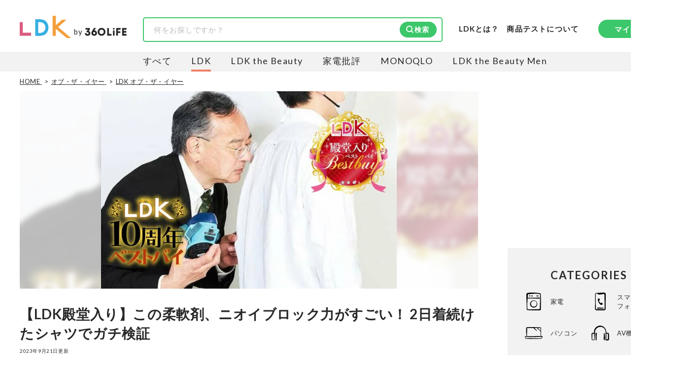

--- FILE ---
content_type: text/html; charset=utf-8
request_url: https://360life.shinyusha.co.jp/articles/-/42635
body_size: 24092
content:

<!DOCTYPE html>

<html lang="ja">
<head>
<meta charset="UTF-8">
<title>【LDK殿堂入り】この柔軟剤、ニオイブロック力がすごい！ 2日着続けたシャツでガチ検証</title>
<meta name="viewport" content="width=device-width, initial-scale=1.0">
<meta name="robots" content="noindex, follow">
<meta name="description" content="創刊10周年を迎えた雑誌『LDK』。そこで、これまでにテストした暮らしにまつわる全てのモノから、ベストバイだけを再検証。殿堂入りにふさわしいおすすめ理由を深堀りします！ 今回は柔軟剤。消臭力はお墨付きの花王「ハミング 消臭実感Wパワー」のニオイブロック力を再検証してみました。">
<meta property="og:locale" content="ja_JP">
<meta property="og:site_name" content="360LiFE(サンロクマル)">
<meta property="og:title" content="【LDK殿堂入り】この柔軟剤、ニオイブロック力がすごい！ 2日着続けたシャツでガチ検証">
<meta property="og:type" content="article">
<meta property="og:url" content="https://360life.shinyusha.co.jp/articles/-/42635">
<meta property="og:description" content="創刊10周年を迎えた雑誌『LDK』。そこで、これまでにテストした暮らしにまつわる全てのモノから、ベストバイだけを再検証。殿堂入りにふさわしいおすすめ理由を深堀りします！ 今回は柔軟剤。消臭力はお墨付きの花王「ハミング 消臭実感Wパワー」のニオイブロック力を再検証してみました。">
<meta property="og:image" content="https://360life.ismcdn.jp/mwimgs/2/b/1200wm/img_2b6dd3f108065688da06c6db8e59931499329.jpg">
<meta name="twitter:card" content="summary_large_image">
<meta name="twitter:site" content="">
<meta name="twitter:image" content="https://360life.ismcdn.jp/mwimgs/2/b/1200wm/img_2b6dd3f108065688da06c6db8e59931499329.jpg">
<meta property="fb:app_id" content="264674765682302">
<meta name="mwd:image" content="https://360life.ismcdn.jp/mwimgs/2/b/120wm/img_2b6dd3f108065688da06c6db8e59931499329.jpg">
<meta name="title" content="【LDK殿堂入り】この柔軟剤、ニオイブロック力がすごい！ 2日着続けたシャツでガチ検証">
<meta name="thumbnail" content="https://360life.ismcdn.jp/mwimgs/2/b/1200wm/img_2b6dd3f108065688da06c6db8e59931499329.jpg">
<meta name="section" content="LDK オブ・ザ・イヤー">
<meta property="article:published_time" content="2023-09-21T07:45:00+09:00">
<meta property="article:modified_time" content="2023-09-21T07:45:00+09:00">
<meta name="author" content="LDK編集部">
<meta name="category" content="LDK オブ・ザ・イヤー">
<meta name="classification" content="ベストバイ">
<meta name="supervisor-name" content="石川英一 氏">
<meta name="supervisor-icon" content="/mwimgs/f/d/-/img_fd444b6dd87fa58816705c353a98b39480433.png">
<meta name="twitter:domain" content="360life.shinyusha.co.jp">
<link rel="canonical" href="https://360life.shinyusha.co.jp/articles/-/42635">
<link rel="preconnect" href="https://fonts.gstatic.com" crossorigin>
<link rel="preconnect" href="https://fonts.googleapis.com">
<link rel="preconnect" href="https://360life.ismcdn.jp/" crossorigin>
<link rel="preconnect" href="https://www.googletagmanager.com/">
<link rel="dns-prefetch" href="//googleads.g.doubleclick.net">
<link rel="dns-prefetch" href="//www.clarity.ms">
<link rel="dns-prefetch" href="//connect.facebook.net">
<link rel="dns-prefetch" href="//static.ads-twitter.com">
<link rel="dns-prefetch" href="//amplify.outbrain.com">
<link rel="icon" href="https://360life.ismcdn.jp/common/images/v1/favicon.ico">
<link rel="apple-touch-icon" href="https://360life.ismcdn.jp/common/images/v1/apple-touch-icon.png" sizes="180x180">
<link rel="icon" type="image/png" href="https://360life.ismcdn.jp/common/images/v1/android-chrome.png" sizes="192x192">

<link rel="alternate" type="application/rss+xml" title="360LiFE(サンロクマル) 総合RSS" href="https://360life.shinyusha.co.jp/list/feed/rss">


<link rel="preload" as="image" fetchpriority="high" href="https://360life.ismcdn.jp/mwimgs/2/b/740w/img_2b6dd3f108065688da06c6db8e59931499329.jpg" imagesrcset="https://360life.ismcdn.jp/mwimgs/2/b/740w/img_2b6dd3f108065688da06c6db8e59931499329.jpg 740w, https://360life.ismcdn.jp/mwimgs/2/b/1480w/img_2b6dd3f108065688da06c6db8e59931499329.jpg 1480w" imagesizes="740px">
  <link id="js-shared-primary" rel="stylesheet" href="https://360life.ismcdn.jp/resources/360life/css/pc/shared/shared-primary.css?rd=20251209">
  <link id="js-shared-main" rel="stylesheet" href="https://360life.ismcdn.jp/resources/360life/css/pc/shared/shared-main.css?rd=202511101" media="print" onload="this.media='all'">
    <link rel="stylesheet" href="https://360life.ismcdn.jp/resources/360life/css/pc/pages/article-primary.css?rd=20260107">
    <link rel="stylesheet" href="https://360life.ismcdn.jp/resources/360life/css/pc/pages/article-main.css?rd=2026012101" media="print" onload="this.media='all'">
    <link rel="stylesheet" href="https://cdn.jsdelivr.net/npm/@splidejs/splide@4.1.4/dist/css/splide-core.min.css" media="print" onload="this.media='all'">
    <script defer src="https://cdn.jsdelivr.net/npm/@splidejs/splide@4.1.4/dist/js/splide.min.js"></script>


  <script defer src="https://360life.ismcdn.jp/resources/360life/js/v1/common.js?rd=20251211"></script>
  <script defer src="https://360life.ismcdn.jp/resources/360life/js/v1/article.js?rd=20251209"></script>
  <script defer src="https://360life.ismcdn.jp/resources/360life/js/v1/sub-categories.js?rd=20231019"></script>











<script type="application/ld+json">
[{"@context":"https://schema.org","@type":"WebSite","@id":"https://360life.shinyusha.co.jp/#website","name":"360LiFE(サンロクマル)","alternateName":"360LiFE","url":"https://360life.shinyusha.co.jp","potentialAction":{"@type":"SearchAction","target":"https://360life.shinyusha.co.jp/search?ssword={search_term_string}","query-input":"required name=search_term_string"},"publisher":{"@id":"https://360life.shinyusha.co.jp/#org"},"accountablePerson":[{"@type":"Person","name":"武田義尊","jobTitle":"代表取締役社長","knowsAbout":["過去に家電やガジェットなどの商品比較テスト誌の編集長を経て代表取締役社長に就任","https://ja.wikipedia.org/wiki/家電批評","https://ja.wikipedia.org/wiki/MONOQLO","https://www.surugabank.co.jp/d-bank/special/sp540/"]},{"@type":"Person","name":"加藤剛敏","jobTitle":"360LiFE編集長","knowsAbout":["晋遊舎発行の月刊誌『家電批評』元編集長","元MONOQLO事業部長","現在は360LiFE編集長"]},{"@type":"Person","name":"木村大介","knowsAbout":["晋遊舎発行の月刊誌『LDK』および『LDK the Beauty』元編集長","https://ja.wikipedia.org/wiki/LDK_(雑誌)","https://ja.wikipedia.org/wiki/LDK_the_Beauty","https://lineaccountmedia.com/n/n120da6225fab"]}],"copyrightHolder":{"@id":"https://www.shinyusha.co.jp/#org"},"inLanguage":"ja"},{"@context":"https://schema.org","@type":"BreadcrumbList","itemListElement":[{"@type":"ListItem","position":1,"item":{"@type":"WebPage","@id":"https://360life.shinyusha.co.jp/","name":"HOME"}},{"@type":"ListItem","position":2,"item":{"@type":"WebPage","@id":"https://360life.shinyusha.co.jp/list/of-the-year","name":"オブ・ザ・イヤー"}},{"@type":"ListItem","position":3,"item":{"@type":"WebPage","@id":"https://360life.shinyusha.co.jp/list/ldk-of-the-year","name":"LDK オブ・ザ・イヤー"}},{"@type":"ListItem","position":4,"item":{"@type":"WebPage","@id":"https://360life.shinyusha.co.jp/articles/-/42635","name":"【LDK殿堂入り】この柔軟剤、ニオイブロック力がすごい！ 2日着続けたシャツでガチ検証"}}]},{"@context":"https://schema.org","@type":"WebPage","@id":"https://360life.shinyusha.co.jp/articles/-/42635","url":"https://360life.shinyusha.co.jp/articles/-/42635","isPartOf":{"@id":"https://360life.shinyusha.co.jp/#website"},"name":"【LDK殿堂入り】この柔軟剤、ニオイブロック力がすごい！ 2日着続けたシャツでガチ検証","reviewedBy":[{"@type":"Person","@id":"https://360life.shinyusha.co.jp/list/tester/618f1d2177656121873a0000#person","name":"石川英一","image":"https://360life.ismcdn.jp/mwimgs/f/d/-/img_fd444b6dd87fa58816705c353a98b39480433.png","jobTitle":"臭気判定士/におい・かおり環境アドバイザー","description":"国家資格「臭気判定士」を有し、機械で測定できないほどのニオイも感知するスペシャリスト。1996年の第1回国家試験で臭気判定士免許 を取得。2010年から会社に属さない個人の臭気判定士として活動中。臭気判定士として10年以上のキャリアを持つ。","url":"https://360life.shinyusha.co.jp/list/tester/618f1d2177656121873a0000","sameAs":["https://www.facebook.com/ishikawa.eiichi.3","https://orea.or.jp/hanteishi/"]},{"@type":"Person","@id":"https://360life.shinyusha.co.jp/list/tester/618f1d207765612187130000#person","name":"LDK編集部","image":"https://360life.ismcdn.jp/mwimgs/5/4/-/img_546bb6bd18a52da28b25520e8170096112342.png","jobTitle":"暮らしのおすすめベストバイ","description":"『LDK』は2012年の創刊以来、晋遊舎の理念である「遊びある、ホンネ」を胸に、消費者目線で本音の商品テストを貫いてきた、女性誌とWEBメディアです。毎月28日発行の雑誌とWebサイトで、掃除用品から収納インテリア、食品まで、あらゆるジャンルの商品を徹底的に検証。編集部と専門家、そして社内検証機関が実際に使って見つけた「本当に良いもの」と「お役立ち情報」を厳選してあなたにお届け。編集長・高橋咲彩を中心に、11名以上の編集体制で日々の検証・記事制作を行っています。","url":"https://360life.shinyusha.co.jp/list/tester/618f1d207765612187130000","sameAs":["https://x.com/hello_ldk","https://www.instagram.com/ldk_official_shinyusha","https://www.youtube.com/channel/@ldk3615"]}],"primaryImageOfPage":{"@type":"ImageObject","url":"https://360life.ismcdn.jp/mwimgs/2/b/1200wm/img_2b6dd3f108065688da06c6db8e59931499329.jpg","width":930,"height":620,"caption":"【LDK殿堂入り】この柔軟剤、ニオイブロック力がすごい！ 2日着続けたシャツでガチ検証 イメージ"},"inLanguage":"ja"},{"@context":"https://schema.org","@type":"Article","@id":"https://360life.shinyusha.co.jp/articles/-/42635#article","headline":"【LDK殿堂入り】この柔軟剤、ニオイブロック力がすごい！ 2日着続けたシャツでガチ検証","image":["https://360life.ismcdn.jp/mwimgs/2/b/1200x675/img_2b6dd3f108065688da06c6db8e59931499329.jpg","https://360life.ismcdn.jp/mwimgs/2/b/1200x900/img_2b6dd3f108065688da06c6db8e59931499329.jpg","https://360life.ismcdn.jp/mwimgs/2/b/1200x1200/img_2b6dd3f108065688da06c6db8e59931499329.jpg"],"mainEntityOfPage":{"@type":"WebPage","@id":"https://360life.shinyusha.co.jp/articles/-/42635"},"about":{"@id":"https://360life.shinyusha.co.jp/articles/-/42635"},"datePublished":"2023-09-21T07:45:00+09:00","dateModified":"2025-08-01T22:20:34+09:00","description":"創刊10周年を迎えた雑誌『LDK』。そこで、これまでにテストした暮らしにまつわる全てのモノから、ベストバイだけを再検証。殿堂入りにふさわしいおすすめ理由を深堀りします！ 今回は柔軟剤。消臭力はお墨付きの花王「ハミング 消臭実感Wパワー」のニオイブロック力を再検証してみました。","author":{"@type":"Person","@id":"https://360life.shinyusha.co.jp/list/tester/618f1d207765612187130000","name":"LDK編集部","url":"https://360life.shinyusha.co.jp/list/ldk","description":"LDK[エルディーケー]は2012年3月27日に創刊した〝いいもの〟を本音でおすすめする、商品比較テストする女性雑誌\u0026WEBマガジンです。収納やお掃除グッズから冷凍食品、100均アイテムまで、専門家と共に自社施設で比較検証テストを行っています。","sameAs":["https://ja.wikipedia.org/wiki/LDK_(%E9%9B%91%E8%AA%8C)"],"worksFor":{"@id":"https://360life.shinyusha.co.jp/list/ldk#org"}},"sourceOrganization":{"@id":"https://360life.shinyusha.co.jp/list/ldk#org"},"publisher":{"@id":"https://360life.shinyusha.co.jp/#org"},"copyrightHolder":{"@id":"https://www.shinyusha.co.jp/#org"},"mentions":[{"@id":"https://360life.shinyusha.co.jp/articles/-/42635#ranking-sub1","@type":"ItemList","name":"LDKが選ぶ10年間のベストバイ発表","itemListOrder":"Ascending","itemListElement":[]},{"@id":"https://360life.shinyusha.co.jp/articles/-/42635#ranking-sub2","@type":"ItemList","name":"柔軟剤の殿堂入りは？","itemListOrder":"Ascending","itemListElement":[{"@type":"ListItem","position":1,"item":{"@type":"Product","name":"ハミング消臭実感Wパワー スプラッシュシトラスの香り","brand":{"@type":"Brand","name":"花王"},"image":["https://360life.ismcdn.jp/mwimgs/6/c/-/img_6c05a349bbf723b5059ed2e2b455067224242.jpg","https://360life.ismcdn.jp/mwimgs/5/f/-/img_5f9c161acb504bfe5cfd0043d62a697c51654.jpg"],"description":"ニオイの元となる脂をブロックするオリジナル機能付きの花王「ハミング 消臭実感Wパワー スプラッシュシトラスの香り」。","gtin13":"4901301406248","award":[],"review":{"@type":"Review","author":[{"@type":"Person","@id":"https://360life.shinyusha.co.jp/list/tester/618f1d2177656121873a0000#person","name":"石川英一","image":"https://360life.ismcdn.jp/mwimgs/f/d/-/img_fd444b6dd87fa58816705c353a98b39480433.png","jobTitle":"臭気判定士/におい・かおり環境アドバイザー","description":"国家資格「臭気判定士」を有し、機械で測定できないほどのニオイも感知するスペシャリスト。1996年の第1回国家試験で臭気判定士免許 を取得。2010年から会社に属さない個人の臭気判定士として活動中。臭気判定士として10年以上のキャリアを持つ。","url":"https://360life.shinyusha.co.jp/list/tester/618f1d2177656121873a0000","sameAs":["https://www.facebook.com/ishikawa.eiichi.3","https://orea.or.jp/hanteishi/"]},{"@type":"Person","@id":"https://360life.shinyusha.co.jp/list/tester/618f1d207765612187130000#person","name":"LDK編集部","image":"https://360life.ismcdn.jp/mwimgs/5/4/-/img_546bb6bd18a52da28b25520e8170096112342.png","jobTitle":"暮らしのおすすめベストバイ","description":"『LDK』は2012年の創刊以来、晋遊舎の理念である「遊びある、ホンネ」を胸に、消費者目線で本音の商品テストを貫いてきた、女性誌とWEBメディアです。毎月28日発行の雑誌とWebサイトで、掃除用品から収納インテリア、食品まで、あらゆるジャンルの商品を徹底的に検証。編集部と専門家、そして社内検証機関が実際に使って見つけた「本当に良いもの」と「お役立ち情報」を厳選してあなたにお届け。編集長・高橋咲彩を中心に、11名以上の編集体制で日々の検証・記事制作を行っています。","url":"https://360life.shinyusha.co.jp/list/tester/618f1d207765612187130000","sameAs":["https://x.com/hello_ldk","https://www.instagram.com/ldk_official_shinyusha","https://www.youtube.com/channel/@ldk3615"]}],"reviewBody":"汗ばむ気温の日に男性モニターが丸2日着用したシャツを、プロにチェックしてもらったところしっかり汗・皮脂臭をブロックできていました。柔軟剤の香りも程よく残っていて、これなら夏場も安心です。※2023年5月13日にリニューアルされています。本記事ではリニューアル前の製品で検証しています。"},"offers":{"@type":"AggregateOffer","highPrice":1380,"lowPrice":505,"offerCount":2,"priceCurrency":"JPY"}}}]},{"@id":"https://360life.shinyusha.co.jp/articles/-/42635#ranking-sub3","@type":"ItemList","name":"花王「ハミング」がベストの理由は？","itemListOrder":"Ascending","itemListElement":[]},{"@id":"https://360life.shinyusha.co.jp/articles/-/42635#ranking-sub4","@type":"ItemList","name":"結論：消臭力に加えてニオイブロック力もバッチリ","itemListOrder":"Ascending","itemListElement":[]},{"@id":"https://360life.shinyusha.co.jp/articles/-/42635#ranking-sub5","@type":"ItemList","name":"柔軟剤の売れ筋ランキングもチェック！","itemListOrder":"Ascending","itemListElement":[]}]},{"@context":"https://schema.org","@type":"Organization","@id":"https://www.shinyusha.co.jp/#org","name":"晋遊舎","legalName":"株式会社晋遊舎","url":"https://www.shinyusha.co.jp/","foundingDate":"1995-09-28","identifier":{"@type":"PropertyValue","propertyID":"https://www.houjin-bangou.nta.go.jp/","value":"5010001092733"},"sameAs":["https://www.houjin-bangou.nta.go.jp/henkorireki-johoto.html?selHouzinNo=5010001092733"],"address":{"@type":"PostalAddress","streetAddress":"神田神保町1-12","addressLocality":"千代田区","addressRegion":"東京都","postalCode":"101-0051","addressCountry":"JP"},"contactPoint":{"@type":"ContactPoint","contactType":"customer service","telephone":"+81-3-3219-0661","url":"https://360life.shinyusha.co.jp/list/contact","areaServed":"JP","availableLanguage":["ja"]},"publishingPrinciples":"https://360life.shinyusha.co.jp/list/contentpolicy","ethicsPolicy":"https://360life.shinyusha.co.jp/list/privacypolicy","ownershipFundingInfo":"360LiFEは出版社・株式会社晋遊舎が運営しています。実機検証をもとにした商品比較情報を提供しています。","subOrganization":[{"@id":"https://360life.shinyusha.co.jp/#org"}]},{"@context":"https://schema.org","@type":"Organization","@id":"https://360life.shinyusha.co.jp/#org","name":"360LiFE(サンロクマル)","alternateName":"360LiFE","description":"360LiFE(サンロクマル)は2016年10月3日にオープンした、本音でおすすめする、日本初の本格商品比較テストサイトです。専門家と共に自社施設で比較検証する雑誌、LDK、家電批評、MONOQLOから誕生しました。","url":"https://360life.shinyusha.co.jp","publishingPrinciples":"https://360life.shinyusha.co.jp/list/about","logo":{"@type":"ImageObject","url":"https://360life.ismcdn.jp/common/images/v1/site-logo.svg"},"founder":{"@type":"Person","name":"武田義尊","jobTitle":"代表取締役社長","knowsAbout":["家電やガジェットなどの商品比較テスト","https://ja.wikipedia.org/wiki/%E5%AE%B6%E9%9B%BB%E6%89%B9%E8%A9%95","https://ja.wikipedia.org/wiki/MONOQLO","https://www.surugabank.co.jp/d-bank/special/sp540/"]},"foundingDate":"2016-10-03T00:00:00+09:00","address":{"@type":"PostalAddress","streetAddress":"神田神保町1-12","addressLocality":"千代田区","addressRegion":"東京都","postalCode":"101-0051","addressCountry":"JP"},"parentOrganization":{"@id":"https://www.shinyusha.co.jp/#org"},"department":[{"@id":"https://360life.shinyusha.co.jp/list/ldk#org"}],"employee":[{"@type":"Person","@id":"https://360life.shinyusha.co.jp/list/tester/618f1d217765612187f80200#Person","name":"松下和矢","jobTitle":"商品テスト管理者"},{"@type":"Person","@id":"https://360life.shinyusha.co.jp/list/tester/6254d7fd7765612340000000#Person","name":"島田瞳","jobTitle":"商品テスト管理者"}]},{"@context":"https://schema.org","@type":"Organization","@id":"https://360life.shinyusha.co.jp/list/ldk#org","name":"LDK編集部","url":"https://360life.shinyusha.co.jp/list/ldk","parentOrganization":{"@id":"https://360life.shinyusha.co.jp/#org"},"sameAs":["https://ja.wikipedia.org/wiki/LDK_(%E9%9B%91%E8%AA%8C)"],"employee":{"@type":"Person","@id":"https://360life.shinyusha.co.jp/list/tester/618f1d217765612187cc0100#Person","name":"高橋咲彩","jobTitle":"LDK編集長","knowsAbout":["雑誌『LDK』を統括する自称テスト大好き人間。得意なジャンルは収納や日用品、文房具・雑貨など。人気ショップ巡りも日課。1993年生まれ。2018年に晋遊舎に入社後、雑誌『MONOQLO』を経て、2023年『LDK』編集長に就任。市場調査を元に特集のテーマ決めや表紙作成、入稿前の最終確認を行う。","https://ja.wikipedia.org/wiki/LDK_(%E9%9B%91%E8%AA%8C)","https://360life.shinyusha.co.jp/list/tester/618f1d217765612187cc0100","https://www.tbsradio.jp/articles/78420/"]}}]
</script>
<script>
dataLayer = [{
  'media': 'MediaWeaver',
  'page_type': 'article',
  'category': 'オブ・ザ・イヤー > LDK オブ・ザ・イヤー',
  'category_l': 'オブ・ザ・イヤー',
  'category_m': 'LDK オブ・ザ・イヤー',
  'article_id': '42635',
  'classification' : 'ベストバイ',
  'author': 'LDK編集部',
  'media_name': 'LDK',
  'update': '20230921',
}];
</script>
<script>
(function(w,d,s,l,i){w[l]=w[l]||[];w[l].push({'gtm.start':
	new Date().getTime(),event:'gtm.js'});var f=d.getElementsByTagName(s)[0],
	j=d.createElement(s),dl=l!='dataLayer'?'&l='+l:'';j.async=true;j.src=
	'https://www.googletagmanager.com/gtm.js?id='+i+dl;f.parentNode.insertBefore(j,f);
	})(window,document,'script','dataLayer','GTM-MTZLJ2J');
</script>
<script async src="https://www.googletagmanager.com/gtag/js?id=AW-652014811"></script>
<script>
	window.dataLayer = window.dataLayer || [];
	function gtag(){dataLayer.push(arguments);}
	gtag('js', new Date());
	gtag('config', 'AW-652014811');
</script>
<!-- GADX -->
<script async src='https://securepubads.g.doubleclick.net/tag/js/gpt.js'></script>
<script>
  var thisUrl = location.href;
  var pId = /(1119|1227|13368|199)$/;
  var tValue;

  window.googletag = window.googletag || {cmd: []};
  googletag.cmd.push(function () {

    // add slot (defineSoltの記述）
    // 本文内レクタングル広告
    if (pId.test(thisUrl)) {
      googletag.defineSlot('/22253802720/360_pc_article_rectangle_01', [[300, 250], [336, 280]], 'div-gpt-ad-1613957828666-0').setTargeting('house-ad_display-id', ['1119', '1227', '13368', '199']).setCollapseEmptyDiv(true).addService(googletag.pubads());
    } else {
      googletag.defineSlot('/22253802720/360_pc_article_rectangle_01', [[300, 250], [336, 280]], 'div-gpt-ad-1613957828666-0').setCollapseEmptyDiv(true).addService(googletag.pubads());
    }
    googletag.defineSlot('/22253802720/360_pc_article_rectangle_02', [[300, 250], [336, 280]], 'div-gpt-ad-1613957852092-0').setCollapseEmptyDiv(true).addService(googletag.pubads());
    googletag.defineSlot('/22253802720/360_pc_article_rectangle_03', [[300, 250], [336, 280]], 'div-gpt-ad-1613957878061-0').setCollapseEmptyDiv(true).addService(googletag.pubads());
    googletag.defineSlot('/22253802720/360_pc_article_rectangle_04', [[300, 250], [336, 280]], 'div-gpt-ad-1613957534416-0').setCollapseEmptyDiv(true).addService(googletag.pubads());
    googletag.defineSlot('/22253802720/360_pc_article_rectangle_05', [[336, 280], [300, 250]], 'div-gpt-ad-1613957619525-0').setCollapseEmptyDiv(true).addService(googletag.pubads());
    googletag.defineSlot('/22253802720/360_pc_article_rectangle_06', [[336, 280], [300, 250]], 'div-gpt-ad-1613957774697-0').setCollapseEmptyDiv(true).addService(googletag.pubads());
    // 右レクタングル広告、右ロング広告、
    googletag.defineSlot('/22253802720/360_pc_article_sidebanner_01', [[336, 280], [300, 250]], 'div-gpt-ad-1613698597642-0').setCollapseEmptyDiv(true).addService(googletag.pubads());
    googletag.defineSlot('/22253802720/360_PC_sidebanner', [300, 600], 'div-gpt-ad-1671147894225-0').setCollapseEmptyDiv(true).addService(googletag.pubads());
    googletag.pubads().enableSingleRequest();
    googletag.enableServices();
	
    googletag.pubads().enableLazyLoad();
    googletag.enableServices();

  });
</script>
<!-- /GADX -->
<link rel="preload" as="style" href="https://fonts.googleapis.com/css2?family=Lato:wght@400;700&display=swap">
<link rel="stylesheet" href="https://fonts.googleapis.com/css2?family=Lato:wght@400;700&display=swap" media="print" onload="this.media='all'; this.onload=null;"></head>
<body>
<noscript><iframe src="https://www.googletagmanager.com/ns.html?id=GTM-MTZLJ2J"
height="0" width="0" style="display:none;visibility:hidden"></iframe></noscript>


<header>
  <div class="header l-content-min-width">
      <div class="header-top">
      <div class="header-media-logo --ldk">
      <a class="header-media-logo__link --ldk" href="/list/ldk">
        <img src="https://360life.ismcdn.jp/common/images/v1/logo_ldk-c.svg" alt="LDK - 暮らしのおすすめベストバイ" width="104" height="45">
      </a>
    <span>by</span>
    <a class="header-media-logo__link --360life" href="/">
      <img src="https://360life.ismcdn.jp/common/images/v1/site-logo.svg" alt="360LiFE" width="85" height="17">
    </a>
  </div>

    
<div class="header-top__search"><form action="/search"><div class="c-search-box"><input type="text" name="ssword" placeholder="何をお探しですか？" value=""><input type="hidden" name="ldk" value="on" /><button type="submit" class="c-btn --filled --icon-search" style="background-image: url(https://360life.ismcdn.jp/common/images/v1/icon/icon-search-wt.svg);">検索</button></div></form></div>

    <div class="header-top__about">
  <a class="header-about-nav__360life" href="/list/ldk/about">LDKとは？</a>
  <a class="header-about-nav__360life" href="/list/about_lab">商品テストについて</a>
</div>
    <div class="header-top__member">
  <div class="header-member-nav">
    <a href="/list/member" class="header-member-nav__btn c-btn --filled">マイページ</a>
  </div>
</div>
  </div>

      
<div class="header-bottom --ldk">
    <div class="header-bottom__media-list">
      <a class="header-bottom__media-item  js-media-logo" href="/" target="_self">すべて</a>


            <a class="header-bottom__media-item js-media-logo --current" href="/list/ldk" target="_self">LDK</a>

            <a class="header-bottom__media-item js-media-logo" href="/list/ldkb" target="_self">LDK the Beauty</a>

            <a class="header-bottom__media-item js-media-logo" href="/list/kaden" target="_self">家電批評</a>

            <a class="header-bottom__media-item js-media-logo" href="/list/monoqlo" target="_self">MONOQLO</a>

            <a class="header-bottom__media-item js-media-logo" href="/list/ldkmen" target="_self">LDK the Beauty Men</a>
    </div>
</div>

  </div>
</header>



<div class="leaf-page" data-path="/articles/-/42635">
  <div class="l-container">
      <div class="breadcrumb">
    <nav>
      <ol>
          <li itemprop="itemListElement" itemscope itemtype="https://schema.org/ListItem">
              <a itemprop="item" href="/">
                <span itemprop="name">HOME</span>
              </a>
            <meta itemprop="position" content="1">
          </li>
          <li itemprop="itemListElement" itemscope itemtype="https://schema.org/ListItem">
              <a itemprop="item" href="/list/of-the-year">
                <span itemprop="name">オブ・ザ・イヤー</span>
              </a>
            <meta itemprop="position" content="2">
          </li>
          <li itemprop="itemListElement" itemscope itemtype="https://schema.org/ListItem">
              <a itemprop="item" href="/list/ldk-of-the-year">
                <span itemprop="name">LDK オブ・ザ・イヤー</span>
              </a>
            <meta itemprop="position" content="3">
          </li>
      </ol>
    </nav>
  </div>


    <div class="l-main">
      <div class="leaf-page__content">
        <article>
          <header>
            <div class="leaf-page__header">
  <div class="article-header">
    
  <div class="leaf-page__billboard">
    <div class="billboard">
      <div class="billboard__img">
        <div class="billboard__img-bg" style="background-image: url(https://360life.ismcdn.jp/mwimgs/2/b/740w/img_2b6dd3f108065688da06c6db8e59931499329.jpg);"></div>
        <img
          src="https://360life.ismcdn.jp/mwimgs/2/b/740w/img_2b6dd3f108065688da06c6db8e59931499329.jpg"
          srcset="https://360life.ismcdn.jp/mwimgs/2/b/740w/img_2b6dd3f108065688da06c6db8e59931499329.jpg 740w, https://360life.ismcdn.jp/mwimgs/2/b/1480w/img_2b6dd3f108065688da06c6db8e59931499329.jpg 1480w"
          sizes="740px" width="740" height="493"
          alt="【LDK殿堂入り】この柔軟剤、ニオイブロック力がすごい！ 2日着続けたシャツでガチ検証"
          fetchpriority="high" loading="eager" decoding="async">
      </div>
    </div>
  </div>


    <h1 id="page-title" class="article-header__title">【LDK殿堂入り】この柔軟剤、ニオイブロック力がすごい！ 2日着続けたシャツでガチ検証</h1>

    <time datetime="2023-09-21T07:45:00+09:00" class="article-header__date">2023年9月21日更新</time>

    <p class="article-header__summary">創刊10周年を迎えた雑誌『LDK』。そこで、これまでにテストした暮らしにまつわる全てのモノから、ベストバイだけを再検証。殿堂入りにふさわしいおすすめ理由を深堀りします！ 今回は柔軟剤。消臭力はお墨付きの花王「ハミング 消臭実感Wパワー」のニオイブロック力を再検証してみました。</p>
    <p class="article-header__affi-note">※本記事は編集部と専門家による商品テストの結果のもと作成しています。<br>記事で紹介した商品を購入すると、Amazonや楽天などのアフィリエイトプログラムを通じて売上の一部が360LiFE（晋遊舎）に還元されます。<br>ただし、この収益は評価やランキングに一切影響致しません。詳しくは <a href="https://360life.shinyusha.co.jp/list/contentpolicy">（当サイトの制作ポリシー） </a>をご覧ください。</p>

    
    <section class="c-supervisor --summary" aria-labelledby="supervisor-summary-heading"><div class="leaf-page__tester"><div class="article-tester">
<div class="article-tester__title" id="supervisor-summary-heading">本記事の監修および協力者</div>
<ul class="m-expert-list">
<li class="m-expert-list__item m-expert-item">
<div class="m-expert-item__icon">
      <img src="https://360life.ismcdn.jp/mwimgs/f/d/60/img_fd444b6dd87fa58816705c353a98b39480433.png" srcset="https://360life.ismcdn.jp/mwimgs/f/d/60/img_fd444b6dd87fa58816705c353a98b39480433.png 1x, https://360life.ismcdn.jp/mwimgs/f/d/120/img_fd444b6dd87fa58816705c353a98b39480433.png 2x" class="" alt="臭気判定士/におい・かおり環境アドバイザー 石川英一 氏のプロフィール画像" width="60" height="60">
    </div>
<div class="m-expert-item__profile">
<p class="m-expert-item__position">臭気判定士/におい・かおり環境アドバイザー</p>
<a class="m-expert-item__name" href="/list/tester/618f1d2177656121873a0000">石川英一 氏</a><div class="m-expert-item__description --article">国家資格「臭気判定士」を有し、機械で測定できないほどのニオイも感知するスペシャリスト。1996年の第1回国家試験で臭気判定士免許 を取得。2010年から会社に属さない個人の臭気判定士として活動中。臭気判定士として10年以上のキャリアを持つ。</div>
</div>
</li>
<li class="m-expert-list__item m-expert-item">
<div class="m-expert-item__icon">
      <img src="https://360life.ismcdn.jp/mwimgs/5/4/60/img_546bb6bd18a52da28b25520e8170096112342.png" srcset="https://360life.ismcdn.jp/mwimgs/5/4/60/img_546bb6bd18a52da28b25520e8170096112342.png 1x, https://360life.ismcdn.jp/mwimgs/5/4/120/img_546bb6bd18a52da28b25520e8170096112342.png 2x" class="" alt="暮らしのおすすめベストバイ LDK編集部のプロフィール画像" width="60" height="60">
    </div>
<div class="m-expert-item__profile">
<p class="m-expert-item__position">暮らしのおすすめベストバイ</p>
<a class="m-expert-item__name" href="/list/tester/618f1d207765612187130000">LDK編集部</a><div class="m-expert-item__description --article">『LDK』は2012年の創刊以来、晋遊舎の理念である「遊びある、ホンネ」を胸に、消費者目線で本音の商品テストを貫いてきた、女性誌とWEBメディアです。毎月28日発行の雑誌とWebサイトで、掃除用品から収納インテリア、食品まで、あらゆるジャンルの商品を徹底的に検証。編集部と専門家、そして社内検証機関が実際に使って見つけた「本当に良いもの」と「お役立ち情報」を厳選してあなたにお届け。編集長・高橋咲彩を中心に、11名以上の編集体制で日々の検証・記事制作を行っています。</div>
</div>
</li>
</ul>
</div></div></section>

    <div class="notes">
  <p>出典：本記事は、雑誌『LDK』（晋遊舎刊）編集部と専門家による実際のテスト結果をもとに、360LiFE向けに再構成・加筆修正したものです。</p>
    <p class="js-marke-note" style="display: none;"></p>
    <p></p>
</div>

      <div class="c-sns-icon-list">
      <div class="c-sns-icon-list__item">
        <button type="button" class="c-sns-icon-list__icon --x" aria-label="X" value="http://x.com/intent/post?text=%E3%80%90LDK%E6%AE%BF%E5%A0%82%E5%85%A5%E3%82%8A%E3%80%91%E3%81%93%E3%81%AE%E6%9F%94%E8%BB%9F%E5%89%A4%E3%80%81%E3%83%8B%E3%82%AA%E3%82%A4%E3%83%96%E3%83%AD%E3%83%83%E3%82%AF%E5%8A%9B%E3%81%8C%E3%81%99%E3%81%94%E3%81%84%EF%BC%81%202%E6%97%A5%E7%9D%80%E7%B6%9A%E3%81%91%E3%81%9F%E3%82%B7%E3%83%A3%E3%83%84%E3%81%A7%E3%82%AC%E3%83%81%E6%A4%9C%E8%A8%BC&url=https%3A%2F%2F360life.shinyusha.co.jp%2Farticles%2F-%2F42635&via=hello_ldk"   onclick="window.open(this.value, 'TWwindow', 'width=650, height=450, menubar=no, toolbar=no, scrollbars=yes'); return false;" target="_blank" rel="noopener" >
            <img src="https://360life.ismcdn.jp/common/images/v1/icon/ico_sns-x.svg" width="17" height="18" alt="X">
            <span>ポスト</span>
        </button>
      </div>
      <div class="c-sns-icon-list__item">
        <button type="button" class="c-sns-icon-list__icon --line" aria-label="LINE" value="https://social-plugins.line.me/lineit/share?url=https%3A%2F%2F360life.shinyusha.co.jp%2Farticles%2F-%2F42635&text=%E3%80%90LDK%E6%AE%BF%E5%A0%82%E5%85%A5%E3%82%8A%E3%80%91%E3%81%93%E3%81%AE%E6%9F%94%E8%BB%9F%E5%89%A4%E3%80%81%E3%83%8B%E3%82%AA%E3%82%A4%E3%83%96%E3%83%AD%E3%83%83%E3%82%AF%E5%8A%9B%E3%81%8C%E3%81%99%E3%81%94%E3%81%84%EF%BC%81%202%E6%97%A5%E7%9D%80%E7%B6%9A%E3%81%91%E3%81%9F%E3%82%B7%E3%83%A3%E3%83%84%E3%81%A7%E3%82%AC%E3%83%81%E6%A4%9C%E8%A8%BC"   onclick="window.open(this.value, 'LNwindow', 'width=650, height=450, menubar=no, toolbar=no, scrollbars=yes'); return false;" target="_blank" rel="noopener" >
            <img src="https://360life.ismcdn.jp/common/images/v1/icon/ico_sns-line.svg" width="18" height="18" alt="LINE">
        </button>
      </div>
      <div class="c-sns-icon-list__item">
        <button type="button" class="c-sns-icon-list__icon --hatena" aria-label="はてブ" value="https://b.hatena.ne.jp/entry/s/360life.shinyusha.co.jp/articles/-/42635"   onclick="window.open(this.value, 'HBwindow', 'width=650, height=450, menubar=no, toolbar=no, scrollbars=yes'); return false;" target="_blank" rel="noopener" >
            <img src="https://360life.ismcdn.jp/common/images/v1/icon/ico_sns-htb.svg" width="18" height="18" alt="はてブ">
        </button>
      </div>
      <div class="c-sns-icon-list__item">
        <button type="button" class="c-sns-icon-list__icon --urlcopy" aria-label="urlcopy" value=""  data-message="この記事のURLをコピーしました"   data-sns-action="urlcopy">
            <img src="https://360life.ismcdn.jp/common/images/v1/icon/ico_sns-otr.svg" width="18" height="18" alt="urlcopy">
            <span>URLコピー</span>
        </button>
          <span class="c-sns-icon-list__message"></span>
      </div>
      <div class="c-sns-icon-list__item">
        <button type="button" class="c-sns-icon-list__icon --bookmark" aria-label="bookmark" value=""  data-msg-on="この記事をブックマークに追加しました" data-msg-off="この記事のブックマークを解除しました"   data-sns-action="bookmark">
            <span class="bm-icon" width="18" height="18" aria-hidden="true"></span>
            <span>ブックマーク</span>
        </button>
          <span class="c-sns-icon-list__message"></span>
      </div>
  </div>

  </div>
</div>
          </header>

            <section id="page-index">
    <div class="leaf-page__index index">
      <div class="index__title">目次</div>
      <input id="open-index" type="checkbox" class="is-hidden index__show-chek">
      <ul class="index__list">
        <li class="index__item --lh">
          <a href="#index-1">LDKが選ぶ10年間のベストバイ発表</a>
        </li>
        <li class="index__item --lh">
          <a href="#index-2">柔軟剤の殿堂入りは？</a>
        </li>
        <li class="index__item --mh">
          <a href="#index-m2">花王「ハミング 消臭実感Wパワー スプラッシュシトラスの香り」</a>
        </li>
        <li class="index__item --lh">
          <a href="#index-3">花王「ハミング」がベストの理由は？</a>
        </li>
        <li class="index__item --lh">
          <a href="#index-4">結論：消臭力に加えてニオイブロック力もバッチリ</a>
        </li>
        <li class="index__item --lh">
          <a href="#index-5">柔軟剤の売れ筋ランキングもチェック！</a>
        </li>
      </ul>
      <label for="open-index" class="index__show-label"><span>開く</span></label>
    </div><!-- /.leaf-page__index -->
  </section>


          

          <!-- GADX -->
<div class="leaf-page__top-ad">
<div class="m-ad-rectangle">
<div class="m-ad-rectangle__item"><!-- /22253802720/360_pc_article_rectangle_01 -->
<div id="div-gpt-ad-1613957828666-0" style="min-width: 300px; min-height: 250px"><script>
          googletag.cmd.push(function() { googletag.display('div-gpt-ad-1613957828666-0'); });
        </script></div>
</div>

<div class="m-ad-rectangle__item"><!-- /22253802720/360_pc_article_rectangle_02 -->
<div id="div-gpt-ad-1613957852092-0" style="min-width: 300px; min-height: 250px"><script>
          googletag.cmd.push(function() { googletag.display('div-gpt-ad-1613957852092-0'); });
        </script></div>
</div>
</div>
</div>
<!-- /GADX -->

          

<div class="article-body" data-rep="">
  <div class="ad-banner --article --top">
    

  </div>

  <div class="article-section --products">
<h2 class="large-headline scroll-anchor has-icon" id="index-1">
<span class="headline-icon"><img alt="ホーム" height="80px" src="https://360life.ismcdn.jp/mwimgs/8/3/80wm/img_8342e44c064b6eb89436640325aadb8513528.png" width="80px"></span><span class="headline-text">LDKが選ぶ10年間のベストバイ発表</span>
</h2>

<div class="image-area figure-center"><img alt="LDKが選ぶ10年間のベストバイ発表 イメージ" height="333" src="https://360life.ismcdn.jp/mwimgs/e/b/500wm/img_eb95951d449b7eb5097cf53a9c4443e1123004.jpg" width="500" srcset="https://360life.ismcdn.jp/mwimgs/e/b/500wm/img_eb95951d449b7eb5097cf53a9c4443e1123004.jpg"></div>

<p>洗剤やシャンプーなどの日用品からキッチン用品、食品、生活家電、ファッションにいたるまで、暮らしにまつわる全てのモノを買って、使って、テストし続けて10年。</p>

<p>雑誌『LDK』では、これまでに計4万5000点以上もの製品を紹介してきました。</p>

<div class="image-area figure-center"><a href="https://360life.shinyusha.co.jp/list/tag/6884" target="_self"><img alt="LDKが選ぶ10年間のベストバイ発表 イメージ2" src="https://360life.ismcdn.jp/mwimgs/4/c/500wm/img_4cb512e900ed704fa89a5d8a1a0af4f6228287.jpg" style="width: 750px; height: 191px;" width="500" height="127" srcset="https://360life.ismcdn.jp/mwimgs/4/c/500wm/img_4cb512e900ed704fa89a5d8a1a0af4f6228287.jpg"></a></div>

<p>そこで、この膨大な製品のなかから、更なる過酷検証を勝ち抜き、プロやスタッフ、読者が実際に使って良さを実感しているものだけを精査。<strong>雑誌『LDK』史上で最も厳選されたベストバイ製品を紹介</strong>します。</p>

<h3 class="medium-headline scroll-anchor" id="index-m1">歴代ベストバイの頂上決戦</h3>

<p>10年間のベストバイの実力を証明するため、歴代ベストバイによる超過酷テストを加えた頂上決戦を開幕！ 史上最強の商品＝殿堂入りを発表します。</p>

<p>今回は、過去ベストに選ばれた柔軟剤、花王「ハミング 消臭実感Wパワー スプラッシュシトラスの香り」の実力を再テストしました。</p>

<h2 class="large-headline scroll-anchor has-icon" id="index-2">
<span class="headline-icon"><img alt="ホーム" height="80px" src="https://360life.ismcdn.jp/mwimgs/8/3/80wm/img_8342e44c064b6eb89436640325aadb8513528.png" width="80px"></span><span class="headline-text">柔軟剤の殿堂入りは？</span>
</h2>

<div class="image-area figure-center"><img alt="柔軟剤の殿堂入りは？ イメージ" height="640" src="https://360life.ismcdn.jp/mwimgs/c/8/500wm/img_c84b105b41c30e12238362f936f8d1ec344703.jpg" width="500" srcset="https://360life.ismcdn.jp/mwimgs/c/8/500wm/img_c84b105b41c30e12238362f936f8d1ec344703.jpg"></div>

<p>雑誌『LDK』2022年8月号で行った柔軟剤12製品テストにて、ベストバイに輝いた花王「ハミング 消臭実感Wパワー スプラッシュシトラスの香り」。</p>

<div class="image-area figure-center"><img alt="柔軟剤の殿堂入りは？ イメージ2" height="333" src="https://360life.ismcdn.jp/mwimgs/3/1/500wm/img_31cdb9bdcafcd3c6e8b6583564a04286152221.jpg" width="500" srcset="https://360life.ismcdn.jp/mwimgs/3/1/500wm/img_31cdb9bdcafcd3c6e8b6583564a04286152221.jpg"></div>

<p>消臭力はお見事だったけれど、オリジナル機能の「ニオイブロック」はどうなの？ ということで改めてテストすることに。</p>

<p>その結果、確かな実力を発揮し、誌上最強の柔軟剤に選ばれました。</p>

<p>※2023年5月13日にリニューアル。本記事ではリニューアル前の製品で検証しています。</p>

<h3 class="medium-headline scroll-anchor" id="index-m2">花王「ハミング 消臭実感Wパワー スプラッシュシトラスの香り」</h3>

<div class="products" data-product-id="01GMQ4B3KHCW8QD8ZGF46964T7">
<div class="inner">
<div class="products__image inner__column">
<div class="splide products__image-main">
<div class="splide__track"><div class="splide__list">
<div class="splide__slide">
<div class="products__crown-icons" data-text=""><span class="crown-icon --" data-publish="表示しない" data-text=""><img alt="LDK: ベストバイ [殿堂入り]" src="https://360life.ismcdn.jp/mwimgs/b/6/100wm/img_b68dafc55ecdfa9c0fa301bea2db05c7137041.png" height="100px" width="100px" loading="lazy"></span></div>
<img alt=" 花王 ハミング消臭実感Wパワー スプラッシュシトラスの香り イメージ1" src="https://360life.ismcdn.jp/mwimgs/6/c/500wm/img_6c05a349bbf723b5059ed2e2b455067224242.jpg" height="500" width="500" loading="lazy">
</div>
<div class="splide__slide"><img alt=" 花王 ハミング消臭実感Wパワー スプラッシュシトラスの香り イメージ2" src="https://360life.ismcdn.jp/mwimgs/5/f/500wm/img_5f9c161acb504bfe5cfd0043d62a697c51654.jpg" height="500" width="500" loading="lazy"></div>
</div></div>
<div class="products__view"><a class="ga4_click5" href="https://www.amazon.co.jp/dp/B09TPSGZZP?tag=0-10shunen-ldk-2307-22" rel="sponsored nofollow noopener" target="_blank"><span class="products__view-text">この商品を見る</span><span class="products__view-site">Link Amazon</span></a></div>
</div>
<div class="splide products__image-thum"><div class="splide__track"><div class="splide__list">
<div class="thum__item splide__slide"><img alt=" 花王 ハミング消臭実感Wパワー スプラッシュシトラスの香り イメージ1" src="https://360life.ismcdn.jp/mwimgs/6/c/50wm/img_6c05a349bbf723b5059ed2e2b455067224242.jpg" height="50" width="50" loading="lazy"></div>
<div class="thum__item splide__slide"><img alt=" 花王 ハミング消臭実感Wパワー スプラッシュシトラスの香り イメージ2" src="https://360life.ismcdn.jp/mwimgs/5/f/50wm/img_5f9c161acb504bfe5cfd0043d62a697c51654.jpg" height="50" width="50" loading="lazy"></div>
</div></div></div>
</div>

<div class="inner__column">
<ul class="products__info">
<li class="products__info-name">
<span class="brand">花王</span><span>ハミング消臭実感Wパワー スプラッシュシトラスの香り</span>
</li>
<li class="products__info-price"><span class="item-main" data-price="505">最安価格: <span class="currency">¥</span><span class="price">505</span>〜</span></li>
</ul>

<div class="sending-link">
<div class="sending-link__item"><a class="ga4_click4" href="https://www.amazon.co.jp/dp/B09TPSGZZP?tag=0-10shunen-ldk-2307-22" rel="sponsored nofollow noopener" target="_blank" data-icindex="0"><span class="sending-link__name">Amazonで見る</span><span class="sending-link__item-price"><span class="currency">¥</span><span class="price">505</span>〜</span></a></div>
<div class="sending-link__item"><a class="ga4_click4" href="https://hb.afl.rakuten.co.jp/ichiba/16906922.e950cf54.16906923.4fa69487/_RTlife01002307?pc=https%3A%2F%2Fproduct.rakuten.co.jp%2Fproduct%2F-%2Fc0df483831212e2f78514c90454659bb%2F%3Fscid%3Daf_pc_etc%26sc2id%3Daf_117_0_10001986&amp;m=https%3A%2F%2Fproduct.rakuten.co.jp%2Fproduct%2F-%2Fc0df483831212e2f78514c90454659bb%2F%3Fscid%3Daf_pc_etc%26sc2id%3Daf_117_0_10001986" rel="sponsored nofollow noopener" target="_blank" data-icindex="0"><span class="sending-link__name">楽天市場で見る</span></a></div>
<div class="sending-link__item"><a class="ga4_click4" href="https://ck.jp.ap.valuecommerce.com/servlet/referral?sid=3393003&amp;pid=887374596&amp;vc_url=https%3A%2F%2Fshopping.yahoo.co.jp%2Fproducts%2Fz4ekm58ih8%3Fsc_i%3Dshp_pc_search_itemlist_shsrg_products" rel="sponsored nofollow noopener" target="_blank" data-icindex="0"><span class="sending-link__name">Yahoo!ショッピングで見る</span><span class="sending-link__item-price"><span class="currency">¥</span><span class="price">1,380</span>〜</span></a></div>
</div>
</div>
</div>



<div class="products__outline">



</div>

<div class="products__outline" data-outline="border">
<p>ニオイの元となる脂をブロックするオリジナル機能付きの<strong>花王「ハミング 消臭実感Wパワー スプラッシュシトラスの香り」</strong>。</p>

<p>汗ばむ気温の日に男性モニターが丸2日着用したシャツを、プロにチェックしてもらったところしっかり汗・皮脂臭をブロックできていました。</p>

<p>柔軟剤の香りも程よく残っていて、これなら夏場も安心です。</p>

<p>※2023年5月13日にリニューアルされています。本記事ではリニューアル前の製品で検証しています。</p>



<div class="products__detail">
<dl class="products__detail-list">
<dt>内容量</dt>
<dd>530ml</dd>
<dt>タイプ</dt>
<dd>消臭</dd>
<dt>型番</dt>
<dd>4901301406248</dd>
</dl>
</div>
</div>
</div>

      <div class="supervisor-comment-box">
        <div class="supervisor-comment-box__profile">
          <div class="supervisor-comment-box__icon">
            
      <img src="[data-uri]" srcset="https://360life.ismcdn.jp/mwimgs/f/d/60/img_fd444b6dd87fa58816705c353a98b39480433.png 1x, https://360life.ismcdn.jp/mwimgs/f/d/120/img_fd444b6dd87fa58816705c353a98b39480433.png 2x" class="lozad " alt="石川英一 氏" width="60" height="60" loading="lazy">
    
          </div>
          <div class="supervisor-comment-box__info">
            <div class="supervisor-comment-box__position">臭気判定士/におい・かおり環境アドバイザー</div>
            <div class="supervisor-comment-box__name">石川英一 氏 のコメント</div>
          </div>
        </div>
        <div class="supervisor-comment-box__comment"><p>汗をかく時期も安心ですね。</p></div>
      </div>




<h2 class="large-headline scroll-anchor has-icon" id="index-3">
<span class="headline-icon"><img alt="ホーム" height="80px" src="https://360life.ismcdn.jp/mwimgs/8/3/80wm/img_8342e44c064b6eb89436640325aadb8513528.png" width="80px"></span><span class="headline-text">花王「ハミング」がベストの理由は？</span>
</h2>

<h3 class="medium-headline scroll-anchor" id="index-m3">柔軟剤で仕上げたシャツを2日間、着続けたときのニオイをテスト</h3>

<div class="image-area figure-center"><img alt="柔軟剤で仕上げたシャツを2日間、着続けたときのニオイをテスト イメージ" height="445" src="https://360life.ismcdn.jp/mwimgs/d/1/500wm/img_d1973309359999af69b67404876a499753221.jpg" width="500" srcset="https://360life.ismcdn.jp/mwimgs/d/1/500wm/img_d1973309359999af69b67404876a499753221.jpg"></div>

<p>今回の再テストでは、臭気判定士がニオイを数値化してジャッジ。</p>

<p>柔軟剤で仕上げたシャツを<strong>2日間着続け、汗臭や皮脂臭がついたシャツのニオイがどれくらい消えたかをチェック</strong>しました。着用したのは汗ばむほどの気温の高い日で男性モニターにお願いしました。</p>

<h4 class="small-headline">臭気強度レベルとは？</h4>

<div class="image-area figure-center"><img alt="臭気強度レベルとは？ イメージ" height="449" src="https://360life.ismcdn.jp/mwimgs/4/7/500wm/img_4737d0bb7be16bc32e1654a34649084a148058.jpg" width="500" srcset="https://360life.ismcdn.jp/mwimgs/4/7/500wm/img_4737d0bb7be16bc32e1654a34649084a148058.jpg"></div>

<ul>
	<li>1.0：一般の人では感知できないレベル</li>
	<li>2.0：うっすらわかる程度の弱いニオイ</li>
	<li>3.0：近づいて嗅ぐと分かるレベル</li>
	<li>4.0：そばにあると強く感じるニオイ</li>
	<li>5.0：離れていてもわかる強烈なニオイ</li>
</ul>

<div class="image-area figure-center"><img alt="臭気強度レベルとは？ イメージ2" height="333" src="https://360life.ismcdn.jp/mwimgs/7/9/500wm/img_7959fbd5471ee345302c843611e59314108390.jpg" width="500" srcset="https://360life.ismcdn.jp/mwimgs/7/9/500wm/img_7959fbd5471ee345302c843611e59314108390.jpg"></div>

<p>さらに、快・不快度のレベルもチェック。ニオイが薄まったとしても、混ざって不快になっていれば評価は下ってしまします。</p>

<h4 class="small-headline">快・不快度のレベルとは？</h4>

<div class="image-area figure-center"><img alt="快・不快度のレベルとは？ イメージ" height="218" src="https://360life.ismcdn.jp/mwimgs/a/3/500wm/img_a35cea75345315ea56f5b97be7a7ccc681737.jpg" width="500" srcset="https://360life.ismcdn.jp/mwimgs/a/3/500wm/img_a35cea75345315ea56f5b97be7a7ccc681737.jpg"></div>

<h3 class="medium-headline scroll-anchor" id="index-m4">結果：しっかりニオイを抑えてるとプロが認めた</h3>



<div class="image-area figure-center"><img alt="結果：しっかりニオイを抑えてるとプロが認めた イメージ" src="https://360life.ismcdn.jp/mwimgs/6/c/500wm/img_6c05a349bbf723b5059ed2e2b455067224242.jpg" style="width: 1000px; height: 1000px;" width="500" height="500" srcset="https://360life.ismcdn.jp/mwimgs/6/c/500wm/img_6c05a349bbf723b5059ed2e2b455067224242.jpg"></div>



<ul>
	<li>快・不快度の評価：◎</li>
</ul>

<p>花王「ハミング 消臭実感Wパワー スプラッシュシトラスの香り」で仕上げたシャツは、汗ばむ日に1日着て過ごしても、シャツに汗や皮脂臭がつかず不快感はナシ。</p>

<p>プロが嗅いでもほぼわからないレベルでブロックできていて、もう1日ぐらい着れてしまうほどニオイを抑えているとプロが認めていました。</p>

      <div class="supervisor-comment-box">
        <div class="supervisor-comment-box__profile">
          <div class="supervisor-comment-box__icon">
            
      <img src="[data-uri]" srcset="https://360life.ismcdn.jp/mwimgs/f/d/60/img_fd444b6dd87fa58816705c353a98b39480433.png 1x, https://360life.ismcdn.jp/mwimgs/f/d/120/img_fd444b6dd87fa58816705c353a98b39480433.png 2x" class="lozad " alt="石川英一 氏" width="60" height="60" loading="lazy">
    
          </div>
          <div class="supervisor-comment-box__info">
            <div class="supervisor-comment-box__position">臭気判定士/におい・かおり環境アドバイザー</div>
            <div class="supervisor-comment-box__name">石川英一 氏 のコメント</div>
          </div>
        </div>
        <div class="supervisor-comment-box__comment"><p>ニオイが付きやすい袖口や首まわりも不快感を感じません。</p></div>
      </div>


<h4 class="small-headline">ワースト柔軟剤は不快度がアップ</h4>

<p>2022年のテストで消臭力ワーストになった柔軟剤商品でも同様のテストをしてみたところ、柔軟剤そのものの香りが強いのに、汗のニオイはマスキングできず。</p>

<p>むしろアロマと汗臭さが混ざって不快度がアップしていました。</p>

      <div class="supervisor-comment-box">
        <div class="supervisor-comment-box__profile">
          <div class="supervisor-comment-box__icon">
            
      <img src="[data-uri]" srcset="https://360life.ismcdn.jp/mwimgs/f/d/60/img_fd444b6dd87fa58816705c353a98b39480433.png 1x, https://360life.ismcdn.jp/mwimgs/f/d/120/img_fd444b6dd87fa58816705c353a98b39480433.png 2x" class="lozad " alt="石川英一 氏" width="60" height="60" loading="lazy">
    
          </div>
          <div class="supervisor-comment-box__info">
            <div class="supervisor-comment-box__position">臭気判定士/におい・かおり環境アドバイザー</div>
            <div class="supervisor-comment-box__name">石川英一 氏 のコメント</div>
          </div>
        </div>
        <div class="supervisor-comment-box__comment"><p>（ワースト柔軟剤は）汗のニオイと柔軟剤の香りが混ざって気持ち悪いです。</p></div>
      </div>


<h3 class="medium-headline scroll-anchor" id="index-m5">部屋干し後のニオイもオフ</h3>

<h4 class="small-headline">▼消臭力のテスト結果</h4>

<div class="image-area figure-center"><img alt="▼消臭力のテスト結果 イメージ" height="288" src="https://360life.ismcdn.jp/mwimgs/3/7/500wm/img_37f240434dd4307ded0a8f70d10725c980829.jpg" width="500" srcset="https://360life.ismcdn.jp/mwimgs/3/7/500wm/img_37f240434dd4307ded0a8f70d10725c980829.jpg"></div>

<p>部屋干しすると気になる生乾き臭。消臭力ワースト製品の臭気強度は3.5でしたが、花王「ハミング 消臭実感Wパワー スプラッシュシトラスの香り」でテストしたところ、臭気強度は2.0。</p>

<p>思いっきり嗅がないとわからないレベルのニオイしか感じませんでした。雨の日の洗濯にもオススメです。</p>

<h3 class="medium-headline scroll-anchor" id="index-m6">ちゃんと汗を吸ってくれる</h3>

<h4 class="small-headline">▼吸水力のテスト結果</h4>

<div class="image-area figure-center"><img alt="▼吸水力のテスト結果 イメージ" height="409" src="https://360life.ismcdn.jp/mwimgs/4/1/500wm/img_41c8b6477d259c5da75068e066754869106061.jpg" width="500" srcset="https://360life.ismcdn.jp/mwimgs/4/1/500wm/img_41c8b6477d259c5da75068e066754869106061.jpg"></div>

<p>柔軟剤を使うと風合いがよくなる反面、吸収力は落ちてしまいがち。</p>

<p>ところが、花王「ハミング 消臭実感Wパワー スプラッシュシトラスの香り」は吸収力もバツグン。汗もすぐに吸ってずっとサラサラを叶えてくれます。</p>

<h3 class="medium-headline scroll-anchor" id="index-m7">タオルがふんわりやわらかになる</h3>

<div class="image-area figure-center"><img alt="タオルがふんわりやわらかになる イメージ" height="532" src="https://360life.ismcdn.jp/mwimgs/c/6/500wm/img_c69ab22e1e13c3f0bc7afabd7c147007124414.jpg" width="500" srcset="https://360life.ismcdn.jp/mwimgs/c/6/500wm/img_c69ab22e1e13c3f0bc7afabd7c147007124414.jpg"></div>

<p>柔軟剤を使わず水洗いのみのタオルは、肌に触れると痛いぐらいバリッとした洗い上がりに。高さは18.1cmでした。</p>

<div class="image-area figure-center"><img alt="タオルがふんわりやわらかになる イメージ2" height="532" src="https://360life.ismcdn.jp/mwimgs/6/c/500wm/img_6c0c0c13bf5ba3dfbc97dd1fa560de11121096.jpg" width="500" srcset="https://360life.ismcdn.jp/mwimgs/6/c/500wm/img_6c0c0c13bf5ba3dfbc97dd1fa560de11121096.jpg"></div>

<p>一方、花王「ハミング 消臭実感Wパワー スプラッシュシトラスの香り」を使って洗ったタオルは繊維がしっかりと起き上がり、空気を含んでふわっふわに。</p>

<p>22.4cmの高さがあり、水洗いより4cmもボリュームアップしていました。</p>

<!-- GADX -->
<div class="leaf-page__bottom-ad">
<div class="m-ad-rectangle">
<div class="m-ad-rectangle__item">
<!-- /22253802720/360_pc_article_rectangle_03 -->
<div id="div-gpt-ad-1613957878061-0" style="min-width: 300px; min-height: 250px"><script>
          googletag.cmd.push(function() { googletag.display('div-gpt-ad-1613957878061-0'); });
        </script></div>
</div>

<div class="m-ad-rectangle__item">
<!-- /22253802720/360_pc_article_rectangle_04 -->
<div id="div-gpt-ad-1613957534416-0" style="min-width: 300px; min-height: 250px"><script>
          googletag.cmd.push(function() { googletag.display('div-gpt-ad-1613957534416-0'); });
        </script></div>
</div>
</div>
</div>
<!-- /GADX --><h2 class="large-headline scroll-anchor has-icon" id="index-4">
<span class="headline-icon"><img alt="ホーム" height="80px" src="https://360life.ismcdn.jp/mwimgs/8/3/80wm/img_8342e44c064b6eb89436640325aadb8513528.png" width="80px"></span><span class="headline-text">結論：消臭力に加えてニオイブロック力もバッチリ</span>
</h2>

<p>以上、10年間のベストバイからおすすめの柔軟剤を紹介しました。</p>

<p>花王「ハミング 消臭実感Wパワー スプラッシュシトラスの香り」ならニオイブロック機能で、汗びっしょりのシャツでも1日中爽やかに過ごせます。</p>

<div class="image-area figure-center"><a href="https://360life.shinyusha.co.jp/list/tag/6884" target="_self"><img alt="結論：消臭力に加えてニオイブロック力もバッチリ イメージ" src="https://360life.ismcdn.jp/mwimgs/4/c/500wm/img_4cb512e900ed704fa89a5d8a1a0af4f6228287.jpg" style="width: 750px; height: 191px;" width="500" height="127" srcset="https://360life.ismcdn.jp/mwimgs/4/c/500wm/img_4cb512e900ed704fa89a5d8a1a0af4f6228287.jpg"></a></div>

<p>柔軟剤は新しい検証も行なっています。参考にしてみてくださいね。</p>

<div class="recommend-item">
<div class="recommend-item__label"><div class="recommend-item__label-text">関連記事</div></div>
<a href="/articles/-/199" class="ga4_click2"><article><div class="recommend-item__thumbnail">
      <img src="[data-uri]" srcset="https://360life.ismcdn.jp/mwimgs/e/8/60/img_e809f911f9b718d1569c37d18a80bf47759304.jpg 1x, https://360life.ismcdn.jp/mwimgs/e/8/120/img_e809f911f9b718d1569c37d18a80bf47759304.jpg 2x" class="lozad " alt="柔軟剤のおすすめランキング20選✨LDKとプロがいい匂いがする人気商品を徹底比較" width="60" height="40" loading="lazy">
    </div>
<div class="recommend-item__info">
<p class="recommend-item__title">柔軟剤のおすすめランキング20選✨LDKとプロがいい匂いがする人気商品を徹底比較</p>
<p class="recommend-item__summary"></p>
</div></article></a>
</div>

<div class="recommend-item">
<div class="recommend-item__label"><div class="recommend-item__label-text">関連記事</div></div>
<a href="/articles/-/5645" class="ga4_click2"><article><div class="recommend-item__thumbnail">
      <img src="[data-uri]" srcset="https://360life.ismcdn.jp/mwimgs/a/a/60/img_aa418b9f958662440a039c8e324945fd1004231.jpg 1x, https://360life.ismcdn.jp/mwimgs/a/a/120/img_aa418b9f958662440a039c8e324945fd1004231.jpg 2x" class="lozad " alt="洗濯洗剤のおすすめランキング9選。LDKとプロが人気商品の汚れ落ちを徹底比較" width="60" height="40" loading="lazy">
    </div>
<div class="recommend-item__info">
<p class="recommend-item__title">洗濯洗剤のおすすめランキング9選。LDKとプロが人気商品の汚れ落ちを徹底比較</p>
<p class="recommend-item__summary"></p>
</div></article></a>
</div>

<h2 class="large-headline scroll-anchor has-icon" id="index-5">
<span class="headline-icon"><img alt="ホーム" height="80px" src="https://360life.ismcdn.jp/mwimgs/8/3/80wm/img_8342e44c064b6eb89436640325aadb8513528.png" width="80px"></span><span class="headline-text">柔軟剤の売れ筋ランキングもチェック！</span>
</h2>

<p>柔軟剤<span style="font-size: 1.5rem;">のAmazon・楽天の売れ筋ランキングは、以下のリンクからご確認ください。</span></p>

<div class="sending-parts-box">
<div class="sending-parts  --type-a"><a class="sending-parts__btn ga4_click8" href="https://www.amazon.co.jp/gp/bestsellers/hpc/170665011?&amp;linkCode=ll2&amp;tag=0-10shunen-ldk-2307-22&amp;linkId=d7aa0c3759c6fc18bc49befa028023a5&amp;language=ja_JP&amp;ref_=as_li_ss_tl" rel="sponsored nofollow noopener" target="_blank">Amazonで見る</a></div>

<div class="sending-parts  --type-b"><a class="sending-parts__btn ga4_click8" href="https://hb.afl.rakuten.co.jp/ichiba/16906922.e950cf54.16906923.4fa69487/_RTlife01002307?pc=https%3A%2F%2Franking.rakuten.co.jp%2Fweekly%2F559647%2F&amp;m=https%3A%2F%2Franking.rakuten.co.jp%2Fweekly%2F559647%2F" rel="sponsored nofollow noopener" target="_blank">楽天市場で見る</a></div>




</div>
</div>

  <div class="article-end" style="width: 1px; height: 1px;"></div>

  <div class="ad-banner --article --bottom">
    

  </div>
</div> 

          <div class="leaf-page__content-bottom">
            <nav class="c-related-tags" aria-labelledby="related-tags-title">
  <div id="related-tags-title" class="c-headline">関連タグ</div>
  <div class="c-keywords">
      <a class="c-keywords__item" href="/list/tag/6884">#LDK10周年ベストバイ</a>
      <a class="c-keywords__item" href="/list/tag/6912">#掃除・洗濯</a>
  </div>
</nav>


            <section class="c-supervisor --detail" aria-labelledby="supervisor-detail-heading"><div class="leaf-page__tester"><div class="article-tester">
<div class="article-tester__title" id="supervisor-detail-heading">本記事の監修および協力者</div>
<ul class="m-expert-list">
<li class="m-expert-list__item m-expert-item">
<div class="m-expert-item__icon">
      <img src="[data-uri]" srcset="https://360life.ismcdn.jp/mwimgs/f/d/60/img_fd444b6dd87fa58816705c353a98b39480433.png 1x, https://360life.ismcdn.jp/mwimgs/f/d/120/img_fd444b6dd87fa58816705c353a98b39480433.png 2x" class="lozad " alt="臭気判定士/におい・かおり環境アドバイザー 石川英一 氏のプロフィール画像" width="60" height="60" loading="lazy">
    </div>
<div class="m-expert-item__profile">
<p class="m-expert-item__position">臭気判定士/におい・かおり環境アドバイザー</p>
<a class="m-expert-item__name" href="/list/tester/618f1d2177656121873a0000">石川英一 氏</a><div class="m-expert-item__description">国家資格「臭気判定士」を有し、機械で測定できないほどのニオイも感知するスペシャリスト。1996年の第1回国家試験で臭気判定士免許 を取得。2010年から会社に属さない個人の臭気判定士として活動中。臭気判定士として10年以上のキャリアを持つ。</div>
</div>
</li>
<li class="m-expert-list__item m-expert-item">
<div class="m-expert-item__icon">
      <img src="[data-uri]" srcset="https://360life.ismcdn.jp/mwimgs/5/4/60/img_546bb6bd18a52da28b25520e8170096112342.png 1x, https://360life.ismcdn.jp/mwimgs/5/4/120/img_546bb6bd18a52da28b25520e8170096112342.png 2x" class="lozad " alt="暮らしのおすすめベストバイ LDK編集部のプロフィール画像" width="60" height="60" loading="lazy">
    </div>
<div class="m-expert-item__profile">
<p class="m-expert-item__position">暮らしのおすすめベストバイ</p>
<a class="m-expert-item__name" href="/list/tester/618f1d207765612187130000">LDK編集部</a><div class="m-expert-item__description">『LDK』は2012年の創刊以来、晋遊舎の理念である「遊びある、ホンネ」を胸に、消費者目線で本音の商品テストを貫いてきた、女性誌とWEBメディアです。毎月28日発行の雑誌とWebサイトで、掃除用品から収納インテリア、食品まで、あらゆるジャンルの商品を徹底的に検証。編集部と専門家、そして社内検証機関が実際に使って見つけた「本当に良いもの」と「お役立ち情報」を厳選してあなたにお届け。編集長・高橋咲彩を中心に、11名以上の編集体制で日々の検証・記事制作を行っています。</div>
</div>
</li>
</ul>
<div class="article-tester__notes"><p class="article-tester__remarks">360LiFE(サンロクマル)ではすべて実際に使用して商品テストしています。<br class="u-sp">「<a href="/list/about_lab">LAB.360について</a>」をご確認ください。</p></div>
</div></div></section>

            <!-- 注意書きエリア（記事末尾に配置） -->
<div class="notes">
  <aside class="article-disclaimer">
    ※360LiFEで紹介した製品の「ベストバイマーク」の販促利用に関するご案内は「<a href="/list/contact_ad" rel="nofollow">販促活用に関するお問い合わせ</a>」をご覧ください（企業様向け）。
    なお、製品の評価およびランキングの決定に際しては、公平性・中立性を重視しております。
    評価内容や掲載順位に関するご依頼・ご相談には応じかねますので、あらかじめご了承ください。
  </aside>
</div>


            
          </div>

          <!-- GADX -->
<div class="leaf-page__bottom-ad">
<div class="m-ad-rectangle">
<div class="m-ad-rectangle__item"><!-- /22253802720/360_pc_article_rectangle_05 -->
<div id="div-gpt-ad-1613957619525-0" style="min-width: 300px; min-height: 250px"><script>
          googletag.cmd.push(function() { googletag.display('div-gpt-ad-1613957619525-0'); });
        </script></div>
</div>

<div class="m-ad-rectangle__item"><!-- /22253802720/360_pc_article_rectangle_06 -->
<div id="div-gpt-ad-1613957774697-0" style="min-width: 300px; min-height: 250px"><script>
          googletag.cmd.push(function() { googletag.display('div-gpt-ad-1613957774697-0'); });
        </script></div>
</div>
</div>
</div>
<!-- /GADX -->

        </article>
      </div>
      <a class="c-btn --pagetop --new --ldk" href="/list/ldk/new"> <img class="img-svg" src="https://360life.ismcdn.jp/common/images/v1/logo_ldk.svg" alt="LDK" height="30" width="70"> <span class="c-btn__text">新着記事へ</span></a>

      <nav class="c-related-articles" aria-labelledby="related-articles">
  <div class="c-headline" id="related-articles">関連記事</div>
  <div class="leaf-page__m-related">
    <div class="leaf-page__relation-article">
      
      <div class="m-article-list --col3">
    <div class="m-article-list__item m-article-item" >
      <a href="/articles/-/42630" class="ga4_click1">
        <article>
          <div class="m-article-item__thumbnail">
            
      <img src="[data-uri]" srcset="https://360life.ismcdn.jp/mwimgs/d/c/187h/img_dc67f36cefd5450766584acc094f2a7d109272.jpg 1x, https://360life.ismcdn.jp/mwimgs/d/c/560/img_dc67f36cefd5450766584acc094f2a7d109272.jpg 2x" class="lozad " alt="【LDK殿堂入り】磨きやすい上に超長持ちする歯ブラシ！ 大感動のおすすめの1本を発表" width="280" height="187" loading="lazy">
    
          </div>
          <div class="m-article-item__info">
            <div class="m-article-item__label">
              <div class="c-category-label" style="border-color: ;">LDK オブ・ザ・イヤー</div>
            </div>
            <div class="m-article-item__title">【LDK殿堂入り】磨きやすい上に超長持ちする歯ブラシ！ 大感動のおすすめの1本を発表</div>
              <div class="m-article-item__author">
                  <div class="m-article-item__author-icon">
                    
      <img src="[data-uri]" srcset="https://360life.ismcdn.jp/mwimgs/5/4/40/img_546bb6bd18a52da28b25520e8170096112342.png 1x, https://360life.ismcdn.jp/mwimgs/5/4/80/img_546bb6bd18a52da28b25520e8170096112342.png 2x" class="lozad " alt="暮らしのおすすめベストバイ LDK編集部 アイコン" width="40" height="40" loading="lazy">
    
                  </div>
                <div class="m-article-item__author-names">
                    <div class="m-article-item__author-name">LDK編集部</div>
                </div>
              </div>
          </div>
        </article>
      </a>
    </div>



    <div class="m-article-list__item m-article-item" >
      <a href="/articles/-/42631" class="ga4_click1">
        <article>
          <div class="m-article-item__thumbnail">
            
      <img src="[data-uri]" srcset="https://360life.ismcdn.jp/mwimgs/4/0/187h/img_409429a21cad4939ef94606be9ffda5d110708.jpg 1x, https://360life.ismcdn.jp/mwimgs/4/0/560/img_409429a21cad4939ef94606be9ffda5d110708.jpg 2x" class="lozad " alt="【LDK殿堂入り】このタオルでヘアドライを超時短！ 使ってこなかったことを後悔するおすすめアイテムは？" width="280" height="187" loading="lazy">
    
          </div>
          <div class="m-article-item__info">
            <div class="m-article-item__label">
              <div class="c-category-label" style="border-color: ;">LDK オブ・ザ・イヤー</div>
            </div>
            <div class="m-article-item__title">【LDK殿堂入り】このタオルでヘアドライを超時短！ 使ってこなかったことを後悔するおすすめアイテムは？</div>
              <div class="m-article-item__author">
                  <div class="m-article-item__author-icon">
                    
      <img src="[data-uri]" srcset="https://360life.ismcdn.jp/mwimgs/5/4/40/img_546bb6bd18a52da28b25520e8170096112342.png 1x, https://360life.ismcdn.jp/mwimgs/5/4/80/img_546bb6bd18a52da28b25520e8170096112342.png 2x" class="lozad " alt="暮らしのおすすめベストバイ LDK編集部 アイコン" width="40" height="40" loading="lazy">
    
                  </div>
                <div class="m-article-item__author-names">
                    <div class="m-article-item__author-name">LDK編集部</div>
                </div>
              </div>
          </div>
        </article>
      </a>
    </div>



    <div class="m-article-list__item m-article-item" >
      <a href="/articles/-/42632" class="ga4_click1">
        <article>
          <div class="m-article-item__thumbnail">
            
      <img src="[data-uri]" srcset="https://360life.ismcdn.jp/mwimgs/d/6/187h/img_d678fc57668e150aad397b0f43679375140001.jpg 1x, https://360life.ismcdn.jp/mwimgs/d/6/560/img_d678fc57668e150aad397b0f43679375140001.jpg 2x" class="lozad " alt="【LDK殿堂入り】朝のまとまりが違う！ドライヤーはパナソニックが優秀な理由。" width="280" height="187" loading="lazy">
    
          </div>
          <div class="m-article-item__info">
            <div class="m-article-item__label">
              <div class="c-category-label" style="border-color: ;">LDK オブ・ザ・イヤー</div>
            </div>
            <div class="m-article-item__title">【LDK殿堂入り】朝のまとまりが違う！ドライヤーはパナソニックが優秀な理由。</div>
              <div class="m-article-item__author">
                  <div class="m-article-item__author-icon">
                    
      <img src="[data-uri]" srcset="https://360life.ismcdn.jp/mwimgs/5/4/40/img_546bb6bd18a52da28b25520e8170096112342.png 1x, https://360life.ismcdn.jp/mwimgs/5/4/80/img_546bb6bd18a52da28b25520e8170096112342.png 2x" class="lozad " alt="暮らしのおすすめベストバイ LDK編集部 アイコン" width="40" height="40" loading="lazy">
    
                  </div>
                <div class="m-article-item__author-names">
                    <div class="m-article-item__author-name">LDK編集部</div>
                </div>
              </div>
          </div>
        </article>
      </a>
    </div>



    <div class="m-article-list__item m-article-item" >
      <a href="/articles/-/42633" class="ga4_click1">
        <article>
          <div class="m-article-item__thumbnail">
            
      <img src="[data-uri]" srcset="https://360life.ismcdn.jp/mwimgs/6/4/187h/img_64be3c70a48cb612c0977a5be9ada55698187.jpg 1x, https://360life.ismcdn.jp/mwimgs/6/4/560/img_64be3c70a48cb612c0977a5be9ada55698187.jpg 2x" class="lozad " alt="【LDK殿堂入り】最強リップのうるおい力がすごい！LDKおすすめのベスト2本は？" width="280" height="187" loading="lazy">
    
          </div>
          <div class="m-article-item__info">
            <div class="m-article-item__label">
              <div class="c-category-label" style="border-color: ;">LDK オブ・ザ・イヤー</div>
            </div>
            <div class="m-article-item__title">【LDK殿堂入り】最強リップのうるおい力がすごい！LDKおすすめのベスト2本は？</div>
              <div class="m-article-item__author">
                  <div class="m-article-item__author-icon">
                    
      <img src="[data-uri]" srcset="https://360life.ismcdn.jp/mwimgs/3/d/40/img_3df1be6cc9f540dcebfd29eccccf8d7560064.png 1x, https://360life.ismcdn.jp/mwimgs/3/d/80/img_3df1be6cc9f540dcebfd29eccccf8d7560064.png 2x" class="lozad " alt="ヘアメイク 辻有見子 氏 アイコン" width="40" height="40" loading="lazy">
    
                  </div>
                <div class="m-article-item__author-names">
                    <div class="m-article-item__author-name">辻有見子 氏</div>
                      <div class="m-article-item__belonging">LDK編集部</div>
                </div>
              </div>
          </div>
        </article>
      </a>
    </div>



    <div class="m-article-list__item m-article-item" >
      <a href="/articles/-/42634" class="ga4_click1">
        <article>
          <div class="m-article-item__thumbnail">
            
      <img src="[data-uri]" srcset="https://360life.ismcdn.jp/mwimgs/e/f/187h/img_ef2bc7e046cef1b736c1c4a3be525adc97356.jpg 1x, https://360life.ismcdn.jp/mwimgs/e/f/560/img_ef2bc7e046cef1b736c1c4a3be525adc97356.jpg 2x" class="lozad " alt="【LDK殿堂入り】滝汗にも耐える最強BBクリーム&amp;アイブロウならお直し不要！ おすすめを発表" width="280" height="187" loading="lazy">
    
          </div>
          <div class="m-article-item__info">
            <div class="m-article-item__label">
              <div class="c-category-label" style="border-color: ;">LDK オブ・ザ・イヤー</div>
            </div>
            <div class="m-article-item__title">【LDK殿堂入り】滝汗にも耐える最強BBクリーム&アイブロウならお直し不要！ おすすめを発表</div>
              <div class="m-article-item__author">
                  <div class="m-article-item__author-icon">
                    
      <img src="[data-uri]" srcset="https://360life.ismcdn.jp/mwimgs/5/4/40/img_546bb6bd18a52da28b25520e8170096112342.png 1x, https://360life.ismcdn.jp/mwimgs/5/4/80/img_546bb6bd18a52da28b25520e8170096112342.png 2x" class="lozad " alt="暮らしのおすすめベストバイ LDK編集部 アイコン" width="40" height="40" loading="lazy">
    
                  </div>
                <div class="m-article-item__author-names">
                    <div class="m-article-item__author-name">LDK編集部</div>
                </div>
              </div>
          </div>
        </article>
      </a>
    </div>



    <div class="m-article-list__item m-article-item" >
      <a href="/articles/-/42637" class="ga4_click1">
        <article>
          <div class="m-article-item__thumbnail">
            
      <img src="[data-uri]" srcset="https://360life.ismcdn.jp/mwimgs/5/c/187h/img_5c65ef002756d8811ffb3843846a5666127707.jpg 1x, https://360life.ismcdn.jp/mwimgs/5/c/560/img_5c65ef002756d8811ffb3843846a5666127707.jpg 2x" class="lozad " alt="【LDK殿堂入り】毎日本当にありがとう。食器用スポンジ、100均で十分と思っている人へ。" width="280" height="187" loading="lazy">
    
          </div>
          <div class="m-article-item__info">
            <div class="m-article-item__label">
              <div class="c-category-label" style="border-color: ;">LDK オブ・ザ・イヤー</div>
            </div>
            <div class="m-article-item__title">【LDK殿堂入り】毎日本当にありがとう。食器用スポンジ、100均で十分と思っている人へ。</div>
              <div class="m-article-item__author">
                  <div class="m-article-item__author-icon">
                    
      <img src="[data-uri]" srcset="https://360life.ismcdn.jp/mwimgs/5/4/40/img_546bb6bd18a52da28b25520e8170096112342.png 1x, https://360life.ismcdn.jp/mwimgs/5/4/80/img_546bb6bd18a52da28b25520e8170096112342.png 2x" class="lozad " alt="暮らしのおすすめベストバイ LDK編集部 アイコン" width="40" height="40" loading="lazy">
    
                  </div>
                <div class="m-article-item__author-names">
                    <div class="m-article-item__author-name">LDK編集部</div>
                </div>
              </div>
          </div>
        </article>
      </a>
    </div>



    <div class="m-article-list__item m-article-item" >
      <a href="/articles/-/42638" class="ga4_click1">
        <article>
          <div class="m-article-item__thumbnail">
            
      <img src="[data-uri]" srcset="https://360life.ismcdn.jp/mwimgs/4/0/187h/img_40a44ef6ca08c9761ee79293a8fd0984115567.jpg 1x, https://360life.ismcdn.jp/mwimgs/4/0/560/img_40a44ef6ca08c9761ee79293a8fd0984115567.jpg 2x" class="lozad " alt="【LDK殿堂入り】この食器用洗剤、油まみれでも泡キープ！ 継ぎ足しなしで洗える最強の1本は？" width="280" height="187" loading="lazy">
    
          </div>
          <div class="m-article-item__info">
            <div class="m-article-item__label">
              <div class="c-category-label" style="border-color: ;">LDK オブ・ザ・イヤー</div>
            </div>
            <div class="m-article-item__title">【LDK殿堂入り】この食器用洗剤、油まみれでも泡キープ！ 継ぎ足しなしで洗える最強の1本は？</div>
              <div class="m-article-item__author">
                  <div class="m-article-item__author-icon">
                    
      <img src="[data-uri]" srcset="https://360life.ismcdn.jp/mwimgs/5/4/40/img_546bb6bd18a52da28b25520e8170096112342.png 1x, https://360life.ismcdn.jp/mwimgs/5/4/80/img_546bb6bd18a52da28b25520e8170096112342.png 2x" class="lozad " alt="暮らしのおすすめベストバイ LDK編集部 アイコン" width="40" height="40" loading="lazy">
    
                  </div>
                <div class="m-article-item__author-names">
                    <div class="m-article-item__author-name">LDK編集部</div>
                </div>
              </div>
          </div>
        </article>
      </a>
    </div>



    <div class="m-article-list__item m-article-item" >
      <a href="/articles/-/42636" class="ga4_click1">
        <article>
          <div class="m-article-item__thumbnail">
            
      <img src="[data-uri]" srcset="https://360life.ismcdn.jp/mwimgs/7/9/187h/img_79c75768802fbf80d5d500662e5e33d6121325.jpg 1x, https://360life.ismcdn.jp/mwimgs/7/9/560/img_79c75768802fbf80d5d500662e5e33d6121325.jpg 2x" class="lozad " alt="【LDK殿堂入り】掃除機を毎日かける人が選んだ！ 軽くてラクなおすすめクリーナーはシロカ" width="280" height="187" loading="lazy">
    
          </div>
          <div class="m-article-item__info">
            <div class="m-article-item__label">
              <div class="c-category-label" style="border-color: ;">LDK オブ・ザ・イヤー</div>
            </div>
            <div class="m-article-item__title">【LDK殿堂入り】掃除機を毎日かける人が選んだ！ 軽くてラクなおすすめクリーナーはシロカ</div>
              <div class="m-article-item__author">
                  <div class="m-article-item__author-icon">
                    
      <img src="[data-uri]" srcset="https://360life.ismcdn.jp/mwimgs/5/4/40/img_546bb6bd18a52da28b25520e8170096112342.png 1x, https://360life.ismcdn.jp/mwimgs/5/4/80/img_546bb6bd18a52da28b25520e8170096112342.png 2x" class="lozad " alt="暮らしのおすすめベストバイ LDK編集部 アイコン" width="40" height="40" loading="lazy">
    
                  </div>
                <div class="m-article-item__author-names">
                    <div class="m-article-item__author-name">LDK編集部</div>
                </div>
              </div>
          </div>
        </article>
      </a>
    </div>



    <div class="m-article-list__item m-article-item" >
      <a href="/articles/-/42639" class="ga4_click1">
        <article>
          <div class="m-article-item__thumbnail">
            
      <img src="[data-uri]" srcset="https://360life.ismcdn.jp/mwimgs/3/a/187h/img_3aaa3456b55e97c8a5f45b1f90fd6348154202.jpg 1x, https://360life.ismcdn.jp/mwimgs/3/a/560/img_3aaa3456b55e97c8a5f45b1f90fd6348154202.jpg 2x" class="lozad " alt="【LDK殿堂入り】おいしく焼けて長持ち！フライパンおすすめ最強3枚をガチ再テスト" width="280" height="187" loading="lazy">
    
          </div>
          <div class="m-article-item__info">
            <div class="m-article-item__label">
              <div class="c-category-label" style="border-color: ;">LDK オブ・ザ・イヤー</div>
            </div>
            <div class="m-article-item__title">【LDK殿堂入り】おいしく焼けて長持ち！フライパンおすすめ最強3枚をガチ再テスト</div>
              <div class="m-article-item__author">
                  <div class="m-article-item__author-icon">
                    
      <img src="[data-uri]" srcset="https://360life.ismcdn.jp/mwimgs/5/6/40/img_564dafe8549484a7112d01b5f722cb7569438.png 1x, https://360life.ismcdn.jp/mwimgs/5/6/80/img_564dafe8549484a7112d01b5f722cb7569438.png 2x" class="lozad " alt="料理・調理道具研究家・幸せ食生活ヒラメキスト 北山みどり 氏 アイコン" width="40" height="40" loading="lazy">
    
                  </div>
                <div class="m-article-item__author-names">
                    <div class="m-article-item__author-name">北山みどり 氏</div>
                      <div class="m-article-item__belonging">LDK編集部</div>
                </div>
              </div>
          </div>
        </article>
      </a>
    </div>


      </div>

    </div>
  </div>
</nav>


      
<a class="c-btn --pagetop --ldk" href="/list/ldk"> <img class="img-svg" src="https://360life.ismcdn.jp/common/images/v1/logo_ldk.svg" alt="LDK" height="30" width="70"> <span class="c-btn__text">トップへ</span></a>
    </div>

    <aside class="l-sub sub-column">

  <!-- GADX -->
<div class="sub-column__content --ad">
  <div class="m-ad-rectangle">
    <div class="m-ad-rectangle__item">
      <!-- /22253802720/360_pc_article_sidebanner_01 -->
      <div class="adsbygoogle" id="div-gpt-ad-1613698597642-0" style="min-width: 300px; min-height: 250px">
        <script>
          googletag.cmd.push(function() { googletag.display('div-gpt-ad-1613698597642-0'); });
        </script>
      </div>
    </div>
  </div>
</div>
<!-- /GADX -->


  <div class="sub-column__wrapper">
    
<nav class="sub-column__content c-categories" aria-labelledby="categories-heading">
  <div class="c-sub-headline" id="categories-heading">CATEGORIES</div>
  <div class="category-list --sub-column">

      <div class="category-item js-category-item">
        <div class="category-item__icon">
          <img src="[data-uri]" srcset="https://360life.ismcdn.jp/common/images/v1/categories/icon-home-electronic.svg 1x, https://360life.ismcdn.jp/common/images/v1/categories/icon-home-electronic.svg 2x" class="" alt="家電" width="36" height="36" loading="lazy">
        </div>
        <a class="category-item__name" href="/list/home-electronic">家電</a>

        <div class="c-sub-categories">
              <div class="c-sub-categories__title">
                <a class="c-sub-categories__name" href="/list/home-electronics">生活家電</a>
                <button class="c-sub-categories__button js-sub-categories --open"></button>
                <div class="c-sub-categories__list --open">
                    <a class="c-sub-categories__item js-transition-on-url" href="/list/vacuum-cleaner" data-url="/list/vacuum-cleaner">掃除機・コードレスクリーナー</a>
                    <a class="c-sub-categories__item js-transition-on-url" href="/list/robot-vacuum" data-url="/list/robot-vacuum">ロボット掃除機</a>
                    <a class="c-sub-categories__item js-transition-on-url" href="/list/washing-machine" data-url="/list/washing-machine">洗濯機・乾燥機</a>
                    <a class="c-sub-categories__item js-transition-on-url" href="/list/iron" data-url="/list/iron">アイロン・スチーマー</a>
                    <a class="c-sub-categories__item js-transition-on-url" href="/list/Interior-lighting" data-url="/list/Interior-lighting">照明器具</a>
                  </div>
              </div>
              <div class="c-sub-categories__title">
                <a class="c-sub-categories__name" href="/list/kitchen-machines">キッチン家電</a>
                <button class="c-sub-categories__button js-sub-categories --open"></button>
                <div class="c-sub-categories__list --open">
                    <a class="c-sub-categories__item js-transition-on-url" href="/list/refrigerator" data-url="/list/refrigerator">冷蔵庫・冷凍庫</a>
                    <a class="c-sub-categories__item js-transition-on-url" href="/list/oven" data-url="/list/oven">電子レンジ・オーブンレンジ</a>
                    <a class="c-sub-categories__item js-transition-on-url" href="/list/rice-cooker" data-url="/list/rice-cooker">炊飯器・IH炊飯器</a>
                    <a class="c-sub-categories__item js-transition-on-url" href="/list/toaster" data-url="/list/toaster">トースター・オーブントースター</a>
                    <a class="c-sub-categories__item js-transition-on-url" href="/list/mill" data-url="/list/mill">コーヒーメーカー・電動ミル</a>
                    <a class="c-sub-categories__item js-transition-on-url" href="/list/electronic-kettle" data-url="/list/electronic-kettle">電気ケトル・ポット</a>
                    <a class="c-sub-categories__item js-transition-on-url" href="/list/pot" data-url="/list/pot">電気鍋・電気圧力鍋</a>
                    <a class="c-sub-categories__item js-transition-on-url" href="/list/grill-pan" data-url="/list/grill-pan">ホットプレート・グリル鍋</a>
                  </div>
              </div>
              <div class="c-sub-categories__title">
                <a class="c-sub-categories__name" href="/list/air-conditioning">空調・季節家電</a>
                <button class="c-sub-categories__button js-sub-categories --open"></button>
                <div class="c-sub-categories__list --open">
                    <a class="c-sub-categories__item js-transition-on-url" href="/list/air-conditioner" data-url="/list/air-conditioner">エアコン</a>
                    <a class="c-sub-categories__item js-transition-on-url" href="/list/air-cleaner" data-url="/list/air-cleaner">空気清浄機</a>
                    <a class="c-sub-categories__item js-transition-on-url" href="/list/humidifier" data-url="/list/humidifier">加湿器</a>
                    <a class="c-sub-categories__item js-transition-on-url" href="/list/fan" data-url="/list/fan">扇風機・サーキュレーター</a>
                    <a class="c-sub-categories__item js-transition-on-url" href="/list/heater" data-url="/list/heater">ヒーター・布団乾燥機</a>
                  </div>
              </div>
        </div>
      </div>


      <div class="category-item js-category-item">
        <div class="category-item__icon">
          <img src="[data-uri]" srcset="https://360life.ismcdn.jp/common/images/v1/categories/icon-smartphone.svg 1x, https://360life.ismcdn.jp/common/images/v1/categories/icon-smartphone.svg 2x" class="" alt="スマートフォン" width="36" height="36" loading="lazy">
        </div>
        <a class="category-item__name" href="/list/smartphone">スマート<br>フォン</a>

        <div class="c-sub-categories">
              <div class="c-sub-categories__title --single">
                <a class="c-sub-categories__name" href="/list/smartphone-telephone">スマートフォン本体(iPhone・Android)</a>
              </div>
              <div class="c-sub-categories__title --single">
                <a class="c-sub-categories__name" href="/list/smartphone-accessories">スマホアクセサリー・充電器</a>
              </div>
              <div class="c-sub-categories__title --single">
                <a class="c-sub-categories__name" href="/list/smart-watch">スマートウォッチ・ウェアラブル</a>
              </div>
        </div>
      </div>


      <div class="category-item js-category-item">
        <div class="category-item__icon">
          <img src="[data-uri]" srcset="https://360life.ismcdn.jp/common/images/v1/categories/icon-pc.svg 1x, https://360life.ismcdn.jp/common/images/v1/categories/icon-pc.svg 2x" class="" alt="パソコン" width="36" height="36" loading="lazy">
        </div>
        <a class="category-item__name" href="/list/pc">パソコン</a>

        <div class="c-sub-categories">
              <div class="c-sub-categories__title --single">
                <a class="c-sub-categories__name" href="/list/pc-body">ノートパソコン</a>
              </div>
              <div class="c-sub-categories__title --single">
                <a class="c-sub-categories__name" href="/list/tablet">タブレット(iPad・Android)</a>
              </div>
              <div class="c-sub-categories__title --single">
                <a class="c-sub-categories__name" href="/list/monitor">ディスプレイ・モニター・PCモニター</a>
              </div>
              <div class="c-sub-categories__title --single">
                <a class="c-sub-categories__name" href="/list/printer-scanner">プリンター・スキャナー</a>
              </div>
              <div class="c-sub-categories__title --single">
                <a class="c-sub-categories__name" href="/list/storage">外付けドライブ・ストレージ</a>
              </div>
              <div class="c-sub-categories__title --single">
                <a class="c-sub-categories__name" href="/list/Input-device">キーボード・マウス・入力機器</a>
              </div>
              <div class="c-sub-categories__title --single">
                <a class="c-sub-categories__name" href="/list/supply">パソコン周辺機器・USBハブ</a>
              </div>
              <div class="c-sub-categories__title --single">
                <a class="c-sub-categories__name" href="/list/wi-fi">Wi-Fiルーター・無線LANルーター</a>
              </div>
        </div>
      </div>


      <div class="category-item js-category-item">
        <div class="category-item__icon">
          <img src="[data-uri]" srcset="https://360life.ismcdn.jp/common/images/v1/categories/icon-av.svg 1x, https://360life.ismcdn.jp/common/images/v1/categories/icon-av.svg 2x" class="" alt="AV機器" width="36" height="36" loading="lazy">
        </div>
        <a class="category-item__name" href="/list/av">AV機器</a>

        <div class="c-sub-categories">
              <div class="c-sub-categories__title --single">
                <a class="c-sub-categories__name" href="/list/tv-recorder">テレビ・レコーダー</a>
              </div>
              <div class="c-sub-categories__title --single">
                <a class="c-sub-categories__name" href="/list/earphones-headphone">イヤホン・ヘッドホン・ワイヤレス</a>
              </div>
              <div class="c-sub-categories__title --single">
                <a class="c-sub-categories__name" href="/list/audio">スピーカー・オーディオ機器</a>
              </div>
        </div>
      </div>


      <div class="category-item js-category-item">
        <div class="category-item__icon">
          <img src="[data-uri]" srcset="https://360life.ismcdn.jp/common/images/v1/categories/icon-camera.svg 1x, https://360life.ismcdn.jp/common/images/v1/categories/icon-camera.svg 2x" class="" alt="カメラ" width="36" height="36" loading="lazy">
        </div>
        <a class="category-item__name" href="/list/camera">カメラ</a>

        <div class="c-sub-categories">
              <div class="c-sub-categories__title --single">
                <a class="c-sub-categories__name" href="/list/digital-camera">デジタルカメラ・一眼レフ</a>
              </div>
              <div class="c-sub-categories__title --single">
                <a class="c-sub-categories__name" href="/list/video-camera">ビデオカメラ・双眼鏡・望遠鏡</a>
              </div>
              <div class="c-sub-categories__title --single">
                <a class="c-sub-categories__name" href="/list/camera-related">三脚・カメラバッグ・撮影用品</a>
              </div>
        </div>
      </div>


      <div class="category-item js-category-item">
        <div class="category-item__icon">
          <img src="[data-uri]" srcset="https://360life.ismcdn.jp/common/images/v1/categories/icon-beauty.svg 1x, https://360life.ismcdn.jp/common/images/v1/categories/icon-beauty.svg 2x" class="" alt="美容・コスメ" width="36" height="36" loading="lazy">
        </div>
        <a class="category-item__name" href="/list/beauty">美容・<br>コスメ</a>

        <div class="c-sub-categories">
              <div class="c-sub-categories__title">
                <a class="c-sub-categories__name" href="/list/skin-care-basic">スキンケア</a>
                <button class="c-sub-categories__button js-sub-categories --open"></button>
                <div class="c-sub-categories__list --open">
                    <a class="c-sub-categories__item js-transition-on-url" href="/list/cleansing" data-url="/list/cleansing">クレンジング・メイク落とし</a>
                    <a class="c-sub-categories__item js-transition-on-url" href="/list/facial-wash" data-url="/list/facial-wash">洗顔料・洗顔フォーム</a>
                    <a class="c-sub-categories__item js-transition-on-url" href="/list/toner" data-url="/list/toner">化粧水・保湿化粧水</a>
                    <a class="c-sub-categories__item js-transition-on-url" href="/list/essence" data-url="/list/essence">美容液・エッセンス</a>
                    <a class="c-sub-categories__item js-transition-on-url" href="/list/emulsion" data-url="/list/emulsion">乳液・保湿クリーム</a>
                    <a class="c-sub-categories__item js-transition-on-url" href="/list/face-pack" data-url="/list/face-pack">フェイスパック・フェイスマスク</a>
                    <a class="c-sub-categories__item js-transition-on-url" href="/list/sunscreen" data-url="/list/sunscreen">日焼け止め・UVケア</a>
                    <a class="c-sub-categories__item js-transition-on-url" href="/list/lip-balm" data-url="/list/lip-balm">リップクリーム・リップケア</a>
                  </div>
              </div>
              <div class="c-sub-categories__title">
                <a class="c-sub-categories__name" href="/list/make-up">メイクアップ</a>
                <button class="c-sub-categories__button js-sub-categories --open"></button>
                <div class="c-sub-categories__list --open">
                    <a class="c-sub-categories__item js-transition-on-url" href="/list/makeup-base" data-url="/list/makeup-base">化粧下地・プライマー</a>
                    <a class="c-sub-categories__item js-transition-on-url" href="/list/foundation" data-url="/list/foundation">ファンデーション</a>
                    <a class="c-sub-categories__item js-transition-on-url" href="/list/eyebrow" data-url="/list/eyebrow">アイブロウ</a>
                    <a class="c-sub-categories__item js-transition-on-url" href="/list/eye-shadow" data-url="/list/eye-shadow">アイシャドウ</a>
                    <a class="c-sub-categories__item js-transition-on-url" href="/list/eyeliner" data-url="/list/eyeliner">アイライナー</a>
                    <a class="c-sub-categories__item js-transition-on-url" href="/list/mascara" data-url="/list/mascara">マスカラ</a>
                    <a class="c-sub-categories__item js-transition-on-url" href="/list/cheek" data-url="/list/cheek">チーク・ハイライト</a>
                    <a class="c-sub-categories__item js-transition-on-url" href="/list/lipstick" data-url="/list/lipstick">口紅・リップカラー</a>
                    <a class="c-sub-categories__item js-transition-on-url" href="/list/nail" data-url="/list/nail">ネイル・ネイルケア</a>
                  </div>
              </div>
              <div class="c-sub-categories__title --single">
                <a class="c-sub-categories__name" href="/list/beauty-kaden">ドライヤー・美容家電</a>
              </div>
              <div class="c-sub-categories__title">
                <a class="c-sub-categories__name" href="/list/hair">ヘアケア</a>
                <button class="c-sub-categories__button js-sub-categories --open"></button>
                <div class="c-sub-categories__list --open">
                    <a class="c-sub-categories__item js-transition-on-url" href="/list/shampoo" data-url="/list/shampoo">シャンプー</a>
                    <a class="c-sub-categories__item js-transition-on-url" href="/list/conditioner" data-url="/list/conditioner">リンス・コンディショナー・トリートメント・パック</a>
                    <a class="c-sub-categories__item js-transition-on-url" href="/list/hair-color" data-url="/list/hair-color">ヘアカラー・白髪染め</a>
                    <a class="c-sub-categories__item js-transition-on-url" href="/list/hair-styling-products" data-url="/list/hair-styling-products">ヘアスタイリング</a>
                  </div>
              </div>
              <div class="c-sub-categories__title">
                <a class="c-sub-categories__name" href="/list/bath-body-care">バス・ボディケア</a>
                <button class="c-sub-categories__button js-sub-categories --open"></button>
                <div class="c-sub-categories__list --open">
                    <a class="c-sub-categories__item js-transition-on-url" href="/list/hand-cream" data-url="/list/hand-cream">ハンドクリーム</a>
                    <a class="c-sub-categories__item js-transition-on-url" href="/list/body-soap" data-url="/list/body-soap">石鹸・ボディソープ</a>
                    <a class="c-sub-categories__item js-transition-on-url" href="/list/bath-salt" data-url="/list/bath-salt">入浴剤・バスソルト</a>
                    <a class="c-sub-categories__item js-transition-on-url" href="/list/antiperspirant" data-url="/list/antiperspirant">デオドラント・制汗剤</a>
                  </div>
              </div>
              <div class="c-sub-categories__title --single">
                <a class="c-sub-categories__name" href="/list/grooming">メンズコスメ・スキンケア</a>
              </div>
        </div>
      </div>


      <div class="category-item js-category-item">
        <div class="category-item__icon">
          <img src="[data-uri]" srcset="https://360life.ismcdn.jp/common/images/v1/categories/icon-health-care.svg 1x, https://360life.ismcdn.jp/common/images/v1/categories/icon-health-care.svg 2x" class="" alt="ヘルスケア" width="36" height="36" loading="lazy">
        </div>
        <a class="category-item__name" href="/list/health-care">ヘルスケア</a>

        <div class="c-sub-categories">
              <div class="c-sub-categories__title --single">
                <a class="c-sub-categories__name" href="/list/healthy-food">健康食品・サプリメント</a>
              </div>
              <div class="c-sub-categories__title --single">
                <a class="c-sub-categories__name" href="/list/health-care-oral-care">オーラルケア・歯ブラシ・歯磨き粉</a>
              </div>
              <div class="c-sub-categories__title --single">
                <a class="c-sub-categories__name" href="/list/sanitary-products">衛生用品・生理用品</a>
              </div>
              <div class="c-sub-categories__title --single">
                <a class="c-sub-categories__name" href="/list/health-goods">健康グッズ</a>
              </div>
        </div>
      </div>


      <div class="category-item js-category-item">
        <div class="category-item__icon">
          <img src="[data-uri]" srcset="https://360life.ismcdn.jp/common/images/v1/categories/icon-kitchen.svg 1x, https://360life.ismcdn.jp/common/images/v1/categories/icon-kitchen.svg 2x" class="" alt="キッチン" width="36" height="36" loading="lazy">
        </div>
        <a class="category-item__name" href="/list/kitchen">キッチン</a>

        <div class="c-sub-categories">
              <div class="c-sub-categories__title --single">
                <a class="c-sub-categories__name" href="/list/kitchen-ware">調理器具・鍋・フライパン・包丁</a>
              </div>
              <div class="c-sub-categories__title --single">
                <a class="c-sub-categories__name" href="/list/tableware">テーブルウェア・食器・カトラリー</a>
              </div>
              <div class="c-sub-categories__title --single">
                <a class="c-sub-categories__name" href="/list/coffee-tea">コーヒー器具・ティーウェア</a>
              </div>
              <div class="c-sub-categories__title --single">
                <a class="c-sub-categories__name" href="/list/kitchen-storage">キッチン収納・タッパー</a>
              </div>
              <div class="c-sub-categories__title --single">
                <a class="c-sub-categories__name" href="/list/kitchen-goods">キッチン雑貨・水筒・消耗品</a>
              </div>
              <div class="c-sub-categories__title --single">
                <a class="c-sub-categories__name" href="/list/kitchen-washing">シンク・洗い物</a>
              </div>
        </div>
      </div>


      <div class="category-item js-category-item">
        <div class="category-item__icon">
          <img src="[data-uri]" srcset="https://360life.ismcdn.jp/common/images/v1/categories/icon-home.svg 1x, https://360life.ismcdn.jp/common/images/v1/categories/icon-home.svg 2x" class="" alt="日用品・雑貨" width="36" height="36" loading="lazy">
        </div>
        <a class="category-item__name" href="/list/home">日用品・<br>雑貨</a>

        <div class="c-sub-categories">
              <div class="c-sub-categories__title --single">
                <a class="c-sub-categories__name" href="/list/cleaning-products">掃除用品・クリーナー</a>
              </div>
              <div class="c-sub-categories__title --single">
                <a class="c-sub-categories__name" href="/list/laundry">洗濯用品・ランドリー用品</a>
              </div>
              <div class="c-sub-categories__title --single">
                <a class="c-sub-categories__name" href="/list/bath-toilet">洗面・バス・トイレ用品</a>
              </div>
              <div class="c-sub-categories__title --single">
                <a class="c-sub-categories__name" href="/list/bedroom">寝具・ベッド用品・布団・枕</a>
              </div>
              <div class="c-sub-categories__title --single">
                <a class="c-sub-categories__name" href="/list/living-storage">リビング・収納</a>
              </div>
              <div class="c-sub-categories__title --single">
                <a class="c-sub-categories__name" href="/list/interior">インテリア家具</a>
              </div>
              <div class="c-sub-categories__title --single">
                <a class="c-sub-categories__name" href="/list/security">防犯グッズ・防災用品</a>
              </div>
              <div class="c-sub-categories__title --single">
                <a class="c-sub-categories__name" href="/list/suitcase">スーツケース・キャリーケース</a>
              </div>
              <div class="c-sub-categories__title --single">
                <a class="c-sub-categories__name" href="/list/travel-accessories">旅行用小物・トラベルグッズ</a>
              </div>
              <div class="c-sub-categories__title --single">
                <a class="c-sub-categories__name" href="/list/memo-diary">ノート・メモ・手帳</a>
              </div>
              <div class="c-sub-categories__title --single">
                <a class="c-sub-categories__name" href="/list/writing-utensils">筆記具・ボールペン・万年筆</a>
              </div>
              <div class="c-sub-categories__title --single">
                <a class="c-sub-categories__name" href="/list/office-supplies">事務用品・オフィス用品</a>
              </div>
              <div class="c-sub-categories__title --single">
                <a class="c-sub-categories__name" href="/list/stationery">文房具その他</a>
              </div>
              <div class="c-sub-categories__title --single">
                <a class="c-sub-categories__name" href="/list/home-goods">生活雑貨</a>
              </div>
        </div>
      </div>


      <div class="category-item js-category-item">
        <div class="category-item__icon">
          <img src="[data-uri]" srcset="https://360life.ismcdn.jp/common/images/v1/categories/icon-grocery.svg 1x, https://360life.ismcdn.jp/common/images/v1/categories/icon-grocery.svg 2x" class="" alt="食品" width="36" height="36" loading="lazy">
        </div>
        <a class="category-item__name" href="/list/grocery">食品</a>

        <div class="c-sub-categories">
              <div class="c-sub-categories__title --single">
                <a class="c-sub-categories__name" href="/list/fresh-food">生鮮食品(野菜・果物・肉・魚)</a>
              </div>
              <div class="c-sub-categories__title --single">
                <a class="c-sub-categories__name" href="/list/frozen-food">冷凍食品・冷凍惣菜</a>
              </div>
              <div class="c-sub-categories__title --single">
                <a class="c-sub-categories__name" href="/list/confection">お菓子・スイーツ・ケーキ</a>
              </div>
              <div class="c-sub-categories__title --single">
                <a class="c-sub-categories__name" href="/list/grain">米・パスタ・パン類</a>
              </div>
              <div class="c-sub-categories__title --single">
                <a class="c-sub-categories__name" href="/list/water-soft-drink">水・ジュース・ソフトドリンク</a>
              </div>
              <div class="c-sub-categories__title --single">
                <a class="c-sub-categories__name" href="/list/food-goods-coffee-tea">コーヒー豆・紅茶・日本茶</a>
              </div>
              <div class="c-sub-categories__title --single">
                <a class="c-sub-categories__name" href="/list/spice">調味料・スパイス・食用油</a>
              </div>
              <div class="c-sub-categories__title --single">
                <a class="c-sub-categories__name" href="/list/dairy">牛乳・チーズ・ヨーグルト・卵</a>
              </div>
              <div class="c-sub-categories__title --single">
                <a class="c-sub-categories__name" href="/list/processed-food">缶詰・レトルト食品・乾物</a>
              </div>
              <div class="c-sub-categories__title --single">
                <a class="c-sub-categories__name" href="/list/dressing-sauce">たれ・ソース・料理の素</a>
              </div>
              <div class="c-sub-categories__title --single">
                <a class="c-sub-categories__name" href="/list/foods-online-shoping">お取り寄せグルメ・食品通販</a>
              </div>
        </div>
      </div>


      <div class="category-item js-category-item">
        <div class="category-item__icon">
          <img src="[data-uri]" srcset="https://360life.ismcdn.jp/common/images/v1/categories/icon-baby.svg 1x, https://360life.ismcdn.jp/common/images/v1/categories/icon-baby.svg 2x" class="" alt="ベビー" width="36" height="36" loading="lazy">
        </div>
        <a class="category-item__name" href="/list/baby">ベビー</a>

        <div class="c-sub-categories">
              <div class="c-sub-categories__title --single">
                <a class="c-sub-categories__name" href="/list/baby-car">ベビーカー・抱っこひも</a>
              </div>
              <div class="c-sub-categories__title --single">
                <a class="c-sub-categories__name" href="/list/baby-care">ベビーケア用品・ベビーグッズ</a>
              </div>
        </div>
      </div>


      <div class="category-item js-category-item">
        <div class="category-item__icon">
          <img src="[data-uri]" srcset="https://360life.ismcdn.jp/common/images/v1/categories/icon-pet.svg 1x, https://360life.ismcdn.jp/common/images/v1/categories/icon-pet.svg 2x" class="" alt="ペット" width="36" height="36" loading="lazy">
        </div>
        <a class="category-item__name" href="/list/pet">ペット</a>

        <div class="c-sub-categories">
              <div class="c-sub-categories__title --single">
                <a class="c-sub-categories__name" href="/list/dog">犬用品・ドッグフード</a>
              </div>
              <div class="c-sub-categories__title --single">
                <a class="c-sub-categories__name" href="/list/cat">猫用品・キャットフード</a>
              </div>
        </div>
      </div>


      <div class="category-item js-category-item">
        <div class="category-item__icon">
          <img src="[data-uri]" srcset="https://360life.ismcdn.jp/common/images/v1/categories/icon-fashion.svg 1x, https://360life.ismcdn.jp/common/images/v1/categories/icon-fashion.svg 2x" class="" alt="ファッション" width="36" height="36" loading="lazy">
        </div>
        <a class="category-item__name" href="/list/fashion">ファッション</a>

        <div class="c-sub-categories">
              <div class="c-sub-categories__title --single">
                <a class="c-sub-categories__name" href="/list/ladies-fashion">レディースファッション・女性服</a>
              </div>
              <div class="c-sub-categories__title --single">
                <a class="c-sub-categories__name" href="/list/mens-fashion">メンズファッション・男性服</a>
              </div>
              <div class="c-sub-categories__title --single">
                <a class="c-sub-categories__name" href="/list/mens-shoes-general">シューズ・靴・スニーカー</a>
              </div>
              <div class="c-sub-categories__title --single">
                <a class="c-sub-categories__name" href="/list/fashion-accessories">ファッション雑貨・バッグ・傘</a>
              </div>
        </div>
      </div>


      <div class="category-item js-category-item">
        <div class="category-item__icon">
          <img src="[data-uri]" srcset="https://360life.ismcdn.jp/common/images/v1/categories/icon-outdoor.svg 1x, https://360life.ismcdn.jp/common/images/v1/categories/icon-outdoor.svg 2x" class="" alt="スポーツ・アウトドア" width="36" height="36" loading="lazy">
        </div>
        <a class="category-item__name" href="/list/outdoor">スポーツ・<br>アウトドア</a>

        <div class="c-sub-categories">
              <div class="c-sub-categories__title --single">
                <a class="c-sub-categories__name" href="/list/sports-fitness">スポーツ・フィットネス・ダイエット</a>
              </div>
              <div class="c-sub-categories__title --single">
                <a class="c-sub-categories__name" href="/list/tent-tarp">テント・タープ・寝袋</a>
              </div>
              <div class="c-sub-categories__title --single">
                <a class="c-sub-categories__name" href="/list/outdoor-table-chair">アウトドアテーブル・チェア</a>
              </div>
              <div class="c-sub-categories__title --single">
                <a class="c-sub-categories__name" href="/list/light-lanterns">ランタン・キャンプ照明</a>
              </div>
              <div class="c-sub-categories__title --single">
                <a class="c-sub-categories__name" href="/list/bbq">バーベキューコンロ・焚き火台</a>
              </div>
              <div class="c-sub-categories__title --single">
                <a class="c-sub-categories__name" href="/list/outdoor-cooking">キャンプ用調理器具</a>
              </div>
              <div class="c-sub-categories__title --single">
                <a class="c-sub-categories__name" href="/list/outdoor-play">外遊びグッズ・フィールドギア</a>
              </div>
              <div class="c-sub-categories__title --single">
                <a class="c-sub-categories__name" href="/list/fishing">釣り用品・フィッシングギア</a>
              </div>
        </div>
      </div>


      <div class="category-item js-category-item">
        <div class="category-item__icon">
          <img src="[data-uri]" srcset="https://360life.ismcdn.jp/common/images/v1/categories/icon-car.svg 1x, https://360life.ismcdn.jp/common/images/v1/categories/icon-car.svg 2x" class="" alt="自動車・自転車" width="36" height="36" loading="lazy">
        </div>
        <a class="category-item__name" href="/list/car">自動車・<br>自転車</a>

        <div class="c-sub-categories">
              <div class="c-sub-categories__title --single">
                <a class="c-sub-categories__name" href="/list/car-supplies">カー用品・車内アクセサリー</a>
              </div>
              <div class="c-sub-categories__title --single">
                <a class="c-sub-categories__name" href="/list/bicycle">電動自転車・ロードバイク・クロスバイク</a>
              </div>
              <div class="c-sub-categories__title --single">
                <a class="c-sub-categories__name" href="/list/bicycle-parts-accessories">自転車パーツ・アクセサリー</a>
              </div>
        </div>
      </div>


      <div class="category-item js-category-item">
        <div class="category-item__icon">
          <img src="[data-uri]" srcset="https://360life.ismcdn.jp/common/images/v1/categories/icon-hobby.svg 1x, https://360life.ismcdn.jp/common/images/v1/categories/icon-hobby.svg 2x" class="" alt="趣味・エンタメ" width="36" height="36" loading="lazy">
        </div>
        <a class="category-item__name" href="/list/hobby">趣味・<br>エンタメ</a>

        <div class="c-sub-categories">
              <div class="c-sub-categories__title --single">
                <a class="c-sub-categories__name" href="/list/av-game">ゲーム・ゲーム周辺機器</a>
              </div>
              <div class="c-sub-categories__title --single">
                <a class="c-sub-categories__name" href="/list/book">本・漫画・電子書籍</a>
              </div>
              <div class="c-sub-categories__title --single">
                <a class="c-sub-categories__name" href="/list/toy">おもちゃ・ホビー・遊び</a>
              </div>
              <div class="c-sub-categories__title --single">
                <a class="c-sub-categories__name" href="/list/chain">グルメ情報・外食チェーン</a>
              </div>
        </div>
      </div>


      <div class="category-item js-category-item">
        <div class="category-item__icon">
          <img src="[data-uri]" srcset="https://360life.ismcdn.jp/common/images/v1/categories/icon-lifestyle.svg 1x, https://360life.ismcdn.jp/common/images/v1/categories/icon-lifestyle.svg 2x" class="" alt="ライフスタイル" width="36" height="36" loading="lazy">
        </div>
        <a class="category-item__name" href="/list/lifestyle">ライフ<br>スタイル</a>

        <div class="c-sub-categories">
              <div class="c-sub-categories__title --single">
                <a class="c-sub-categories__name" href="/list/diy-general">DIY用品・ガーデニング・園芸用品</a>
              </div>
              <div class="c-sub-categories__title --single">
                <a class="c-sub-categories__name" href="/list/money">家計管理・節約グッズ</a>
              </div>
              <div class="c-sub-categories__title --single">
                <a class="c-sub-categories__name" href="/list/online-shopping">ネット通販・ギフト品・プレゼント選び</a>
              </div>
        </div>
      </div>


      <div class="category-item js-category-item">
        <div class="category-item__icon">
          <img src="[data-uri]" srcset="https://360life.ismcdn.jp/common/images/v1/categories/icon-of-the-year.svg 1x, https://360life.ismcdn.jp/common/images/v1/categories/icon-of-the-year.svg 2x" class="" alt="オブ・ザ・イヤー" width="36" height="36" loading="lazy">
        </div>
        <a class="category-item__name" href="/list/of-the-year">オブ・ザ・イヤー</a>

        <div class="c-sub-categories">
              <div class="c-sub-categories__title --single">
                <a class="c-sub-categories__name" href="/list/ldk-of-the-year">LDK オブ・ザ・イヤー</a>
              </div>
              <div class="c-sub-categories__title --single">
                <a class="c-sub-categories__name" href="/list/beauty-of-the-year">LDK the Beauty オブ・ザ・イヤー</a>
              </div>
              <div class="c-sub-categories__title --single">
                <a class="c-sub-categories__name" href="/list/kaden-of-the-year">家電批評 オブ・ザ・イヤー</a>
              </div>
              <div class="c-sub-categories__title --single">
                <a class="c-sub-categories__name" href="/list/monoqlo-of-the-year">MONOQLO オブ・ザ・イヤー</a>
              </div>
              <div class="c-sub-categories__title --single">
                <a class="c-sub-categories__name" href="/list/ldkmen-of-the-year">LDK the Beauty Men オブ・ザ・イヤー</a>
              </div>
              <div class="c-sub-categories__title --single">
                <a class="c-sub-categories__name" href="/list/monoqlo-gourmet-award">MONOQLO グルメ大賞</a>
              </div>
        </div>
      </div>

  </div>
</nav>

  </div>


    <div class="sub-column__content --ad --long">
  <div class="m-ad-rectangle">
    <div class="m-ad-rectangle__item">
      <!-- /22253802720/360_PC_sidebanner -->
      <div id='div-gpt-ad-1671147894225-0' style='min-width: 300px; min-height: 600px;'>
        <script>
          googletag.cmd.push(function() { googletag.display('div-gpt-ad-1671147894225-0'); });
        </script>
      </div>
    </div>
  </div>
</div>
</aside>
  </div>
</div>

<footer>
  <a class="c-page-top-btn js-page-top-btn" href="#" aria-label="ページトップへ戻る"></a>
  <div class="footer l-content-min-width">
    <div class="footer__left m-site-description">
      <div class="m-site-description__site-name">
        <a href="/">
          <div class="m-site-description__logo">
            <img src="[data-uri]" srcset="https://360life.ismcdn.jp/common/images/v1/site-logo-white.svg 1x, https://360life.ismcdn.jp/common/images/v1/site-logo-white.svg 2x" alt="360LiFE | LDK・家電批評・MONOQLOのおすすめ比較" width="198" height="38" loading="lazy">
          </div>
          <div class="m-site-description__text">[ サンロクマル ]</div>
        </a>
        <span class="footer__copyright">&copy; 晋遊舎 - SHINYUSHA CO.,LTD.</span>
      </div>
    </div>
    <div class="footer__center">
      <div class="m-site-description__lead">360LiFE（サンロクマル）は、晋遊舎が運営する<br>おすすめ情報サイトです。編集者と<a class="footer-navi__link-item --link-to-lab" href="/list/about_lab">社内検証機関</a><br>および専門家が実機テストを行い商品を公平に<br>比較・評価しています。</div>
      <div class="footer-navi__about360">
        <a class="footer-navi__link-item" href="/list/about">360LiFEについて詳しくはこちら</a>
      </div>
    </div>
    <div class="footer__right footer-navi">
      <ul class="footer-navi__media-list">
        <li><a class="footer-navi__media-item  --ldk" href="/list/ldk" target="_self"><img src="[data-uri]" srcset="https://360life.ismcdn.jp/common/images/v1/ldk-logo-white.svg 1x, https://360life.ismcdn.jp/common/images/v1/ldk-logo-white.svg 2x" class="lozad" alt="LDK - 暮らしのおすすめベストバイ" width="72" height="35" loading="lazy"></a></li>
        <li><a class="footer-navi__media-item  --ldkb" href="/list/ldkb" target="_self"><img src="[data-uri]" srcset="https://360life.ismcdn.jp/common/images/v1/ldkb-logo-white.svg 1x, https://360life.ismcdn.jp/common/images/v1/ldkb-logo-white.svg 2x" class="lozad" alt="LDK the Beauty - 美容とコスメのおすすめベストバイ" width="128" height="30" loading="lazy"></a></li>
        <li><a class="footer-navi__media-item  --kaden" href="/list/kaden" target="_self"><img src="[data-uri]" srcset="https://360life.ismcdn.jp/common/images/v1/kaden-logo-white.svg 1x, https://360life.ismcdn.jp/common/images/v1/kaden-logo-white.svg 2x" class="lozad" alt="家電批評 - 最新家電おすすめベストバイ" width="87" height="20" loading="lazy"></a></li>
        <li><a class="footer-navi__media-item  --monoqlo" href="/list/monoqlo" target="_self"><img src="[data-uri]" srcset="https://360life.ismcdn.jp/common/images/v1/monoqlo-logo-white.svg 1x, https://360life.ismcdn.jp/common/images/v1/monoqlo-logo-white.svg 2x" class="lozad" alt="MONOQLO - 最新の良いモノおすすめベストバイ" width="115" height="18" loading="lazy"></a></li>
        <li><a class="footer-navi__media-item  --ldkmen" href="/list/ldkmen" target="_self"><img src="[data-uri]" srcset="https://360life.ismcdn.jp/common/images/v1/ldkmen-logo-white.svg 1x, https://360life.ismcdn.jp/common/images/v1/ldkmen-logo-white.svg 2x" class="lozad" alt="LDK the Beauty Men - メンズコスメと美容のおすすめベストバイ" width="100" height="25" loading="lazy"></a></li>
      </ul>
      <ul class="footer-navi__link-list">
        <li><a class="footer-navi__link-item" href="/list/contact">お問い合わせ</a></li>
        <li><a class="footer-navi__link-item" href="/list/contact_ad">販促活用に関するお問い合わせ</a></li>
        <li><a class="footer-navi__link-item" href="/list/contentpolicy">コンテンツ制作ポリシー</a></li>
        <li><a class="footer-navi__link-item" href="/list/privacypolicy">プライバシーポリシー</a></li>
        <li><a class="footer-navi__link-item" href="/list/company">運営会社</a></li>
      </ul>
    </div>
  </div>
</footer>
<div class="measurement" style="display:none;">
<script src="/oo/life/lsync.js" async></script>
<script>
var MiU=MiU||{};MiU.queue=MiU.queue||[];
var mwdata = {
  'media': '360life.shinyusha.co.jp',
  'skin': 'leafs/default',
  'id': '42635',
  'category': 'ldk-of-the-year',
  'subcategory': ',,',
  'model': '',
  'modelid': ''
}
MiU.queue.push(function(){MiU.fire(mwdata);});
</script>
</div>

<script type="text/javascript">
const links = ["amazon", "rakuten", "yahoo"];
document.addEventListener('DOMContentLoaded', () => {
  const ar = new Array(1);
    ar[0] = {"name":"ハミング消臭実感Wパワー スプラッシュシトラスの香り","brand":"花王","ranking":"0","item_card":"1","amazon":{"price":"505"},"rakuten":{"price":"0"},"yahoo":{"price":"1380"}};
  const findLinkName = e => {
    const linkName = e.tagName === 'SPAN' ? e.parentElement.getAttribute('href') : e.getAttribute('href');
    const name = links.filter(link => linkName.includes(link))[0];
    return name ? name : "";
  }
  const findIndex = e => e.tagName === 'SPAN' ? e.parentElement.dataset.icindex : e.dataset.icindex;
  const updDL = ev => {
    const idx = Number(findIndex(ev.target));
    const sn = findLinkName(ev.target);
    dataLayer.push({'item_card': isNaN(idx) ? '0' : '1',　'item_name': isNaN(idx) ? '' : ar[idx].name,　'brand': isNaN(idx) ? '' : ar[idx].brand, 'store_name': sn,　'price': isNaN(idx) ? '' : ar[idx][sn].price});
  }
  document.querySelectorAll('.ga4_click4').forEach(elm => elm.addEventListener('click', updDL));
  document.querySelectorAll('.ga4_click7').forEach(elm => elm.addEventListener('click', updDL));
});
</script>
</body>
</html>


--- FILE ---
content_type: text/html; charset=utf-8
request_url: https://www.google.com/recaptcha/api2/aframe
body_size: 184
content:
<!DOCTYPE HTML><html><head><meta http-equiv="content-type" content="text/html; charset=UTF-8"></head><body><script nonce="3YCQjAH3kG9SFDp5awCmsg">/** Anti-fraud and anti-abuse applications only. See google.com/recaptcha */ try{var clients={'sodar':'https://pagead2.googlesyndication.com/pagead/sodar?'};window.addEventListener("message",function(a){try{if(a.source===window.parent){var b=JSON.parse(a.data);var c=clients[b['id']];if(c){var d=document.createElement('img');d.src=c+b['params']+'&rc='+(localStorage.getItem("rc::a")?sessionStorage.getItem("rc::b"):"");window.document.body.appendChild(d);sessionStorage.setItem("rc::e",parseInt(sessionStorage.getItem("rc::e")||0)+1);localStorage.setItem("rc::h",'1768988813268');}}}catch(b){}});window.parent.postMessage("_grecaptcha_ready", "*");}catch(b){}</script></body></html>

--- FILE ---
content_type: image/svg+xml
request_url: https://360life.ismcdn.jp/common/images/v1/categories/icon-av.svg
body_size: 984
content:
<svg xmlns="http://www.w3.org/2000/svg" width="40.892" height="34.333" viewBox="0 0 40.892 34.333">
  <g transform="translate(-122.275 -394.588)">
    <path d="M163.165,425.357l-.01-.674-.019-1.348-.1-5.391-.053-2.7-.013-.674a7.36,7.36,0,0,0-.041-.821,3.119,3.119,0,0,0-2.861-2.682l-.261-.009-.169,0-.337.01-.674.018-1.754.049c-.034-.649-.062-1.3-.085-1.964a17.434,17.434,0,0,0-.435-3.13,15.594,15.594,0,0,0-2.69-5.694,15.1,15.1,0,0,0-4.87-4.11,14.094,14.094,0,0,0-17.769,3.8,14.589,14.589,0,0,0-2.748,5.9,13.366,13.366,0,0,0-.292,3.23c.016.663.049,1.3.086,1.945-.707-.028-1.415-.043-2.123-.035-.29,0-.473-.007-.851.013a3.014,3.014,0,0,0-2.808,2.712,4.106,4.106,0,0,0-.011.512l.021.795.042,1.59.085,3.179.09,3.179.045,1.59.022.794a3.013,3.013,0,0,0,.159.994,2.635,2.635,0,0,0,1.384,1.511,2.57,2.57,0,0,0,1.006.234c.33,0,.6-.013.9-.023l3.529-.145c.2-5.137.449-10.465.574-15.849h0l.169-2.963a14.308,14.308,0,0,1,.457-2.665,12.52,12.52,0,0,1,11.773-9.176,12.336,12.336,0,0,1,9.68,4.167,11.693,11.693,0,0,1,2.529,4.9,10.736,10.736,0,0,1,.314,2.766c0,.969-.063,1.98-.125,2.967v.014a.881.881,0,0,0,0,.126c0,.028.018.05.022.077a57.222,57.222,0,0,1,.21,7.5c-.023,2.571-.1,5.141-.232,7.712a.932.932,0,0,0,.777.964l.224.036a34.657,34.657,0,0,0,3.875.327,3.321,3.321,0,0,0,3.28-2.6A4.2,4.2,0,0,0,163.165,425.357Zm-37.286,1.665-.688-.032a1.374,1.374,0,0,1-.524-.156,1.348,1.348,0,0,1-.659-.812,1.622,1.622,0,0,1-.045-.574l.022-.794.046-1.59.089-3.179.085-3.179.042-1.59.021-.795a1.955,1.955,0,0,1,.018-.28,1.257,1.257,0,0,1,.052-.187.954.954,0,0,1,.516-.531.9.9,0,0,1,.357-.07l.737,0c.74.008,1.48-.008,2.22-.04.132,4.559.359,9.172.541,13.952Zm34.739-12.448-.014.674-.052,2.7-.1,5.391-.018,1.348-.01.674a2.247,2.247,0,0,1-.015.381.677.677,0,0,1-.6.528c-.974.049-1.948.091-2.922.2q-.151-3.291-.186-6.583c-.011-2.229-.073-4.458.133-6.687l1.8.05.674.019.337.009.169.005.075.008a.861.861,0,0,1,.511.258.826.826,0,0,1,.228.506C160.628,414.089,160.622,414.348,160.618,414.574Z"/>
    <path d="M153.455,419.881c-.059-1.285-.136-2.57-.242-3.856s-.231-2.57-.4-3.856a.725.725,0,0,0-1.438,0c-.17,1.286-.293,2.571-.4,3.856s-.183,2.571-.243,3.856-.1,2.571-.134,3.856a9.318,9.318,0,0,0,.5,3.856,1.076,1.076,0,0,0,2,0,9.3,9.3,0,0,0,.5-3.856C153.558,422.452,153.521,421.167,153.455,419.881Z"/>
    <path d="M132.932,410.685a1.443,1.443,0,0,0-1.4,1.484l.443,15.424a1,1,0,0,0,2,0l.442-15.424c0-.026,0-.056,0-.083A1.443,1.443,0,0,0,132.932,410.685Z"/>
  </g>
</svg>


--- FILE ---
content_type: application/javascript; charset=utf-8
request_url: https://fundingchoicesmessages.google.com/f/AGSKWxWbiFtA3Gi3l-pwC-0RmPxRsAJxeQmqtEUFPxQfk-elZe-gelIcPNh2_-m09UZK0HHg8DW_1RnQi-IX9dKDMXW7KP4nZQ_T9yCLmToqnsDBDTZKTJ3BiZfkAoDfPqlKb8-7IOeknAAH3XyaFRIgjvrFXf-xQ6UUOSsaMc4NuEjCljJ4LYI1AMCO6muT/_/adscontrol./get-advert--panel_ad_/ui/adv./afcads.
body_size: -1290
content:
window['ad200f53-d8ad-4eae-b13d-3765456c1227'] = true;

--- FILE ---
content_type: image/svg+xml
request_url: https://360life.ismcdn.jp/common/images/v1/categories/icon-grocery.svg
body_size: 2168
content:
<svg xmlns="http://www.w3.org/2000/svg" width="42.247" height="41.904" viewBox="0 0 42.247 41.904">
  <g id="グループ_19" data-name="グループ 19" transform="translate(-322.838 -70.728)">
    <path id="パス_71" data-name="パス 71" d="M365.056,84.831a2.117,2.117,0,0,0-1.464-1.65c-2.465-.692-4.922-1.407-7.393-2.079l-1.854-.5-.927-.25-.464-.125a4.32,4.32,0,0,0-.624-.142,1.8,1.8,0,0,0-1.641.75,1.96,1.96,0,0,0-.3.7l-.12.466-.469,1.863,0,.009-.018.075a.684.684,0,0,0,.5.829c1.067.264,2.13.54,3.183.848s2.114.594,3.157.936l3.141.99a14.937,14.937,0,0,1,3.037,1.329l.008,0,.07.038a.76.76,0,0,0,1.014-.361l.162-.34c.29-.611.522-1.239.748-1.869.059-.156.116-.314.166-.473a2.378,2.378,0,0,0,.107-.472A2.126,2.126,0,0,0,365.056,84.831Zm-2.361.341s.025-.088,0,0Zm-5.736.282c-1.056-.3-2.1-.656-3.142-.985-.8-.256-1.6-.541-2.4-.826l.418-1.16c.282-.862.261-.589.278-.6l3.481,1.193c2.341.793,4.693,1.546,7.04,2.319-.024.093-.051.186-.073.28q-.15.591-.275,1.188a18.217,18.217,0,0,1-2.172-.476Z"/>
    <path id="パス_72" data-name="パス 72" d="M362.783,89.993h-.009q-3.292.219-6.585.248a38.8,38.8,0,0,1-6.585-.249,1.055,1.055,0,0,0-.113-.01.86.86,0,0,0-.883.837l-.005.173V91c-.019.932-.023,1.863-.038,2.795a.99.99,0,0,0-.02.145c0,.024.014.043.017.067-.066,4.267-.1,8.535-.052,12.8l.015,1.976.007.988.007.2a1.966,1.966,0,0,0,.037.265,2.007,2.007,0,0,0,.182.505,1.983,1.983,0,0,0,1.738,1.062l.505,0,.988-.016,1.976-.058c2.635-.116,5.27-.322,7.9-.4a1.488,1.488,0,0,0,1.444-1.229,1.439,1.439,0,0,0,.021-.253l0-.163-.007-.317-.012-.634c-.012-.844-.046-1.689-.04-2.534q-.006-2.533.069-5.069c.056-1.689.078-3.379.165-5.068.069-1.69.153-3.379.275-5.069a1.207,1.207,0,0,0,0-.135A.936.936,0,0,0,362.783,89.993Zm-7.6,16.566a39.106,39.106,0,0,1-.272-4.081,22.324,22.324,0,0,1,.213-4.03l7.007-.32c.03,1,.055,2,.088,3q.075,2.535.07,5.069c0,.066,0,.132,0,.2a1.092,1.092,0,0,0-.366-.017,31.423,31.423,0,0,1-3.807.264C357.14,106.636,356.163,106.634,355.186,106.559Zm1-14.814c1.882.017,3.764.089,5.646.2.021.339.035.676.055,1.015a14.865,14.865,0,0,1-2.758.172l-3.176-.028c-1.776-.032-3.551-.086-5.326-.173-.006-.351-.008-.7-.014-1.053A48.226,48.226,0,0,1,356.189,91.745Zm6.05,17.622-.006.317,0,.153a.4.4,0,0,1-.009.062.344.344,0,0,1-.35.266c-2.635-.079-5.27-.284-7.9-.4l-1.976-.058-.988-.015-.326,0,.007-.9.015-1.976c.04-3.992.015-7.984-.041-11.976q2.65-.129,5.3-.171l3.176-.029a14.548,14.548,0,0,1,2.859.191c.019.412.05.823.067,1.235.013.259.018.519.029.778l-7.778-.355-.172-.008a.82.82,0,0,0-.828,1.009,19.356,19.356,0,0,1,.4,4.992,36.5,36.5,0,0,1-.4,4.992.916.916,0,0,0,0,.251.874.874,0,0,0,.98.752l.023,0a30.9,30.9,0,0,1,3.808-.173,31.423,31.423,0,0,1,3.807.264,1.154,1.154,0,0,0,.332,0c0,.057,0,.115,0,.172Z"/>
    <path id="パス_73" data-name="パス 73" d="M340.846,90.888c-.5-1.66-1.07-3.29-1.676-4.9s-1.278-3.19-1.737-4.781a18.291,18.291,0,0,1-.559-2.388,10.365,10.365,0,0,1-.133-1.194c-.017-.2-.012-.4-.019-.594l-.009-.25c0-.027-.008-.055-.011-.082a.88.88,0,0,0,.032-.257q-.109-1.468-.19-2.937l-.043-.734a2.166,2.166,0,0,0-.326-1.063,2.088,2.088,0,0,0-1.841-.981c-.69.035-1.38.1-2.069.106a2.522,2.522,0,0,0-1.272.22,1.986,1.986,0,0,0-.966,1.057,2.2,2.2,0,0,0-.142.709l-.03.517-.09,1.035q-.087,1.035-.236,2.069v0a1.091,1.091,0,0,0-.007.114c0,.021.01.038.011.059a12.114,12.114,0,0,1-.674,4.617c-.51,1.576-1.24,3.129-1.921,4.712a52.81,52.81,0,0,0-3.589,9.9,23.058,23.058,0,0,0-.5,5.4,19.34,19.34,0,0,0,.824,5.5,9.562,9.562,0,0,0,1.359,2.733,7.524,7.524,0,0,0,1.1,1.209,8.591,8.591,0,0,0,1.252.9,7.54,7.54,0,0,0,2.986.957,17.831,17.831,0,0,0,2.776.06,18.2,18.2,0,0,0,2.736-.313,7.271,7.271,0,0,0,2.751-1.143,8.215,8.215,0,0,0,1.1-.942,7.391,7.391,0,0,0,.928-1.157,9.117,9.117,0,0,0,1.1-2.583,21.353,21.353,0,0,0,.658-5.272,27.8,27.8,0,0,0-.36-5.232A35.83,35.83,0,0,0,340.846,90.888Zm-9.66-18.375a.815.815,0,0,1,.338-.488,1.165,1.165,0,0,1,.741-.122c.689.01,1.379.07,2.069.106a.716.716,0,0,1,.585.425.662.662,0,0,1,.048.34l-.043.734c-.034.646-.081,1.292-.125,1.938h-3.384c-.041-.358-.092-.715-.121-1.072l-.091-1.035-.03-.517A.979.979,0,0,1,331.186,72.513Zm.22,4.933h3.416c.013.126.024.252.046.376.07.453.146.9.248,1.341a20.176,20.176,0,0,0,.768,2.562c.621,1.654,1.317,3.212,1.952,4.787q.275.667.539,1.34a1,1,0,0,0-.118.046,2.777,2.777,0,0,1-2.288.186c-.875-.225-1.79-.621-2.748-.911a12.075,12.075,0,0,0-3.015-.592,7.335,7.335,0,0,0-1.667.1c.012-.033.021-.067.033-.1C329.558,83.68,330.934,80.762,331.406,77.446Zm9.637,23.707a17.882,17.882,0,0,1-.785,4.852,7.451,7.451,0,0,1-1.05,2.047,4.6,4.6,0,0,1-.741.782,6.335,6.335,0,0,1-.917.638,8.255,8.255,0,0,1-4.411.616A7.63,7.63,0,0,1,329,109.051a7.07,7.07,0,0,1-.765-.674,4.36,4.36,0,0,1-.576-.726,7.185,7.185,0,0,1-.8-1.893,20.287,20.287,0,0,1-.626-4.62,35.323,35.323,0,0,1,.109-4.826,38.94,38.94,0,0,1,1.451-7.288,1,1,0,0,0,.23-.16,3.34,3.34,0,0,1,2.2-.932,7,7,0,0,1,2.644.374,28.708,28.708,0,0,1,2.645,1.12,6.153,6.153,0,0,0,3.363.55l.17-.025a1.053,1.053,0,0,0,.106-.041,34.842,34.842,0,0,1,1.639,6.253A26.426,26.426,0,0,1,341.043,101.153Z"/>
  </g>
</svg>
